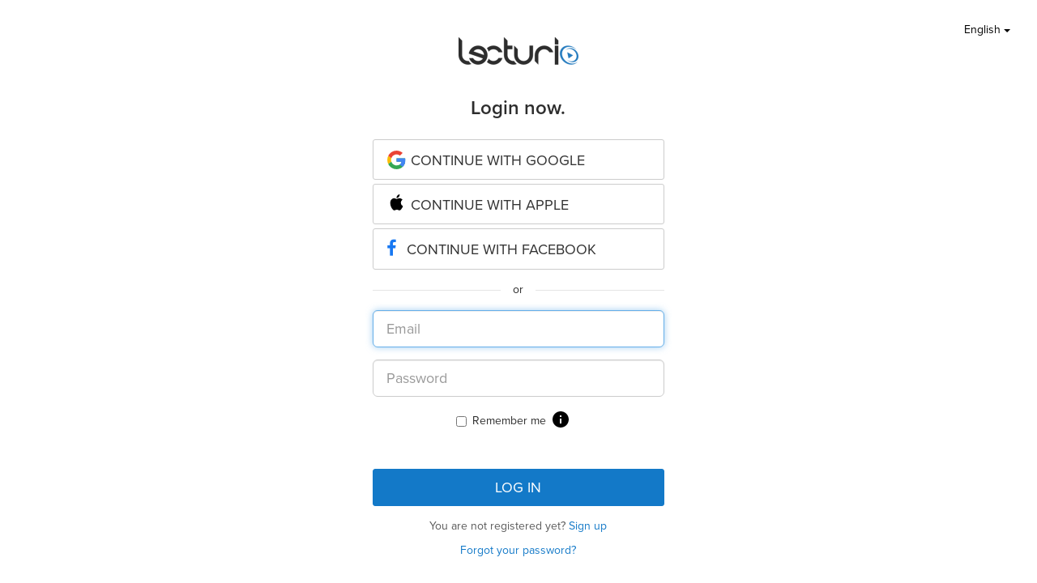

--- FILE ---
content_type: text/html; charset=utf-8
request_url: https://nursing.lecturio.com/en/login
body_size: 7550
content:
<!DOCTYPE html>
<html lang="en">
<head>
    
    <script type="text/javascript" src="//code.jquery.com/jquery-1.11.3.min.js"></script>
    <script type="text/javascript" src="/app/core.js"></script>

    <!--[if lte IE 9]>
<script type="text/javascript" src="/themes/main/javascripts/addAtobFunction.js"></script>
<![endif]-->

<script type="text/javascript">

/* <![CDATA[ */
var globalVars = {
    isAuth: false,
    loginLink: "/en/login",
    isLecturioInstitutionContext: Boolean()
};
  
var ApiUrls = {
    accessibleContent: atob('L2FwaS9lbi9sYXRlc3QvaHRtbDUvb3ZlcnZpZXcvYWNjZXNzaWJsZS5qc29uP3VzZXJfbGVhcm5fcHJvZ3Jlc3M9MQ=='),
    coursesInPA: atob('L2FwaS9lbi9sYXRlc3QvaHRtbDUvcGVyc29uYWwtYXJlYS9jb3Vyc2VzL3RyeS5qc29u'),
    courseRelation: atob('L2FwaS9lbi9sYXRlc3QvaHRtbDUvY291cnNlL19fUkVQTEFDRV9DT1VSU0VfSURfXy9yZWxhdGlvbi5qc29u'),
    courseContent: atob('L2FwaS9lbi9sYXRlc3QvaHRtbDUvY291cnNlL2NvbnRlbnQvX19SRVBMQUNFX0NPVVJTRV9OT1JNQUxJWkVEX1RJVExFX18uanNvbj91c2VyX2xlYXJuX3Byb2dyZXNzPTE='),
    courseLastPosition: atob('L2FwaS9lbi9sYXRlc3QvaHRtbDUvY291cnNlL19fUkVQTEFDRV9DT1VSU0VfSURfXy9sYXN0LXBvc2l0aW9uLmpzb24='),
    courseStartPosition: atob('L2FwaS9lbi9sYXRlc3QvaHRtbDUvY291cnNlL19fUkVQTEFDRV9DT1VSU0VfSURfXy9zdGFydC1wb3NpdGlvbi5qc29u')
};

var ApiUrlParamPlaceholders = {
    courseId : '__REPLACE_COURSE_ID__',
    courseNormalizedTitle: '__REPLACE_COURSE_NORMALIZED_TITLE__'
};

var WebUrls = {
    resumeUrl: atob('L19fU1VCUE9SVEFMX05PUk1BTElaRURfVElUTEVfXy9fX0xFQ1RVUkVfTk9STUFMSVpFRF9USVRMRV9fLmxlY3R1cmU/c2Vjb25kcz1fX1RJTUVfXyZ1cmxfcGFyYW1zPV9fVVJMX1BBUkFNU19f'),
    lectureAutostartUrl: atob('L19fU1VCUE9SVEFMX05PUk1BTElaRURfVElUTEVfXy9fX0xFQ1RVUkVfTk9STUFMSVpFRF9USVRMRV9fLmxlY3R1cmU='),
    certificateUrl: atob('L2VuL3VzZXIvZG93bmxvYWQvY291cnNlLWNlcnRpZmljYXRlL19fUkVQTEFDRV9DT1VSU0VfTk9STUFMSVpFRF9USVRMRV9f')
};

var WebUrlParamPlaceholders = {
    subportalNormalizedTitle: '__SUBPORTAL_NORMALIZED_TITLE__',
    lectureNormalizedTitle: '__LECTURE_NORMALIZED_TITLE__',
    urlParameters: '?url_params=__URL_PARAMS__',
    time: '__TIME__',
    productId: '__PRODUCT_ID__',
    productRating: '__PRODUCT_RATING__'
};

var LectureData = {};

var jsMessages = {};

var partner_code = '';

var type_of_visitor = 'new';

var playerEndLectureAB = false;
/* ]]> */
</script>

    <script src="https://nursing.lecturio.com/api/en/latest/html5/sc/growthbook/script?domain=nursing.lecturio.com"></script>


    <link rel="stylesheet" href="https://use.typekit.net/rtt6uut.css">

    <!-- Google Tag Manager -->
<script type="text/javascript">
    var dataLayer = window.dataLayer || [];
    dataLayer.push(...[]);
    dataLayer.push(...[]);
    const match = String(document.cookie + ';').match(/gbuuid=(.+?);/);
    const growthbook_user_ID = match ? match[1] : undefined;
    if (window.dataLayer && growthbook_user_ID) {
      window.dataLayer.push({
        growthbook_user_ID
      });
    }
    window.addEventListener("user.data.fetched", function(event) {
      var user = event.detail;
      var userData = {
        "UserID": 0,
        "IsCustomer": 0,
      };

      if (user.state != "v") {
        userData = {
          "UserState": user.user.access_level,
          "UserID": user.user.id,
          "IsCustomer": Number((user.user.access_level == 'premium_active' || user.user.access_level == 'premium_expired')),
        };

        if (user.user.countryCode != "") {
          userData.CountryCode = user.user.countryCode;
        }
      }
      dataLayer.push(userData);
    });
</script>

<script>(function(w,d,s,l,i){w[l]=w[l]||[];w[l].push({'gtm.start':
new Date().getTime(),event:'gtm.js'});var f=d.getElementsByTagName(s)[0],
j=d.createElement(s),dl=l!='dataLayer'?'&l='+l:'';j.async=true;j.src=
'//www.googletagmanager.com/gtm.js?id='+i+dl;f.parentNode.insertBefore(j,f);
})(window,document,'script','dataLayer','GTM-WSBLQL');</script>
<!-- End Google Tag Manager -->


    <meta http-equiv="Content-Type" content="text/html; charset=utf-8" />
    <meta name="description" content="Login to Lecturio and start learning. If you don&#039;t have a free account yet, please create one first." />
<meta name="robots" content="index, follow" />
<meta name="referrer" content="no-referrer" />
    <meta name="verify-v1" content="g/mF6/XIgpfOhTKgaOI6/3x5u8PfXjn5H/O5wio76LU=" />
    <!--[if IE]><meta http-equiv="X-UA-Compatible" content="IE=edge"><![endif]-->
    <meta name="viewport" content="width=device-width, initial-scale=1">

    <title>Lecturio Login</title>

    <link rel="stylesheet" type="text/css" media="screen" href="https://assets-cdn2.lecturio.com/main/cache/bd02b5011df2918134246ed7edcd8212.css_gz" />
<!--[if lte IE 8]><link rel="stylesheet" type="text/css" media="screen" href="/themes/main/stylesheets/unsupported_ie.css" /><![endif]-->
<link rel="stylesheet" type="text/css" media="screen" href="/custom-css/institution/lecturio-for-nursing.css" />
<script src="https://assets-cdn2.lecturio.com/js/cache/f82457d23dd1299881d489a91fe47164.js_gz"></script>
<!--[if lt IE 9]><script src="https://oss.maxcdn.com/html5shiv/3.7.2/html5shiv.min.js"></script><![endif]-->
<!--[if lt IE 9]><script src="https://oss.maxcdn.com/respond/1.4.2/respond.min.js"></script><![endif]-->
<link rel="canonical" href="https://nursing.lecturio.com/en/login" />
<link rel="icon" href="https://assets-cdn1.lecturio.de/institution/favicon/4974_1605624855.ico" type="image/x-icon"/>
<link rel="shortcut icon" href="https://assets-cdn1.lecturio.de/institution/favicon/4974_1605624855.ico"/>    
        
    
                <script type="text/javascript">
    /* <![CDATA[ */

    function trackTiming(category, action, time, opt_label) {
    }

    function trackEvent(category, action, optLabel, optValue) {

    }
    /* ]]> */
</script>
    
        
                
    
    
    
    
    <link rel="stylesheet" type="text/css" media="screen" href="/fonts/review-stars.css" />

    <link rel="stylesheet" type="text/css" media="screen" href="/fonts/play-check.css" />


<link rel="apple-touch-icon" sizes="120x120" href="/images/mobile/h/apple-touch-icon.png" />
<link rel="apple-touch-icon" sizes="114x114" href="/images/mobile/h/apple-touch-icon.png" />
<link rel="apple-touch-icon" sizes="72x72" href="/images/mobile/m/apple-touch-icon.png" />
<link rel="apple-touch-icon" href="/images/mobile/l/apple-touch-icon.png" />


    <script type="text/javascript">if (!window._mtm) {
  var _mtm = window._mtm = window._mtm || [];
  _mtm.push({'mtm.startTime': (new Date().getTime()), 'event': 'mtm.Start'});
  (function() {
    var d=document, g=d.createElement('script'), s=d.getElementsByTagName('script')[0];
    g.async=true; g.src='https://matomo.lecturio.com/js/container_ZYT90p2F.js'; s.parentNode.insertBefore(g,s);
  })();
}

var _paq = window._paq = window._paq || [];
_paq.push(['trackPageView']);
_paq.push(['enableLinkTracking']);
(function() {
  var u="https://matomo.lecturio.com/";
  _paq.push(['setTrackerUrl', u+'matomo.php']);
  _paq.push(['setSiteId', '3']);
  var d=document, g=d.createElement('script'), s=d.getElementsByTagName('script')[0];
  g.async=true; g.src=u+'matomo.js'; s.parentNode.insertBefore(g,s);
})();
</script>
    <!--[if lt IE 9]>
    <link href="https://assets-cdn2.lecturio.com/main/respond-proxy.html" id="respond-proxy" rel="respond-proxy" />
    <link href="/js/respond-proxy/respond.proxy.gif" id="respond-redirect" rel="respond-redirect" />
    <script src="/js/respond-proxy/respond.proxy.js"></script>
    <![endif]-->
</head>

<body>
        

    
    


    <!-- content: begin -->
    <div class="switcher-top-right">
    <!-- Start of SVG-Sprite -->
<svg style="display:none;"  xmlns="http://www.w3.org/2000/svg" xmlns:xlink="http://www.w3.org/1999/xlink">
    <svg viewBox="0 0 24 24" id="menu-down">
    <path d="M7,10L12,15L17,10H7Z" />
</svg></svg>
<!-- End of SVG-Sprite -->    <div class="dropdown">
        <button class="btn btn-link dropdown-toggle btn-md" type="button" id="dropdownMenu1" data-toggle="dropdown" aria-haspopup="true" aria-expanded="true">
            English            <span class="caret"></span>
        </button>
        <ul class="dropdown-menu dropup-lng dropdown-menu-right" aria-labelledby="dropup-lng">
                                            <li><a class="changeLanguage" href="/change/language/en">English</a></li>
                                            <li><a class="changeLanguage" href="/change/language/es">Español</a></li>
                    </ul>
    </div>
</div>

<div class="container login-register-container">
    <div class="row">
        <div class="col-xs-12 col-sm-6 col-sm-offset-3 col-lg-4 col-lg-offset-4">
            <p>&nbsp;</p>
            <div class="text-center hidden-xs">
                                    <img alt="Home" src="https://assets-cdn1.lecturio.de/institution/logo/4974_1754553619.png" />                            </div>
            <p class="hidden-xs">&nbsp;</p>

            <h3 class="heading text-center">Login now.</h3>
            <div class="text-center">
                <button class="js-google-connect btn btn-google btn-block btn-lg" style="margin: 5px 0" onclick="getAuthCode()">
    <svg xmlns="http://www.w3.org/2000/svg" xmlns:xlink="http://www.w3.org/1999/xlink" viewBox="0 0 48 48"><defs><path id="a" d="M44.5 20H24v8.5h11.8C34.7 33.9 30.1 37 24 37c-7.2 0-13-5.8-13-13s5.8-13 13-13c3.1 0 5.9 1.1 8.1 2.9l6.4-6.4C34.6 4.1 29.6 2 24 2 11.8 2 2 11.8 2 24s9.8 22 22 22c11 0 21-8 21-22 0-1.3-.2-2.7-.5-4z"/></defs><clipPath id="b"><use xlink:href="#a" overflow="visible"/></clipPath><path clip-path="url(#b)" fill="#FBBC05" d="M0 37V11l17 13z"/><path clip-path="url(#b)" fill="#EA4335" d="M0 11l17 13 7-6.1L48 14V0H0z"/><path clip-path="url(#b)" fill="#34A853" d="M0 37l30-23 7.9 1L48 0v48H0z"/><path clip-path="url(#b)" fill="#4285F4" d="M48 48L17 24l-4-3 35-10z"/></svg>
    <span>Continue with Google</span>
</button>

<script src="https://accounts.google.com/gsi/client" onload="initClient()" async defer></script>
<script type="text/javascript">
  let client;

  function initClient() {
    client = google.accounts.oauth2.initCodeClient({
      client_id: "250637290264-j6fl5ol0b1aguopvu5i25gaet4tk381n.apps.googleusercontent.com",
      scope: 'https://www.googleapis.com/auth/userinfo.email \ https://www.googleapis.com/auth/userinfo.profile',
      ux_mode: 'popup',
      callback: (response) => {
        console.log(response)
        if (response.code){
          let urlParams = getUrlParams()
          urlParams.push("code=" + response.code);
          urlParams.push("LUD=" + getLudToken());
          window.location = "/google/connect?" + urlParams.join("&");
        }
      },
    });
  }

  function getAuthCode() {
    client.requestCode();
  }

  function getUrlParams () {
    let registrationSource = "en_shop_medizin_login_gl";
    let chainedAddress = "current";
    let additionalUrlParams = "";
    // additional url parameters
    let urlParams = [];

    // handle registration source
    if ((typeof registrationSource == "string") && registrationSource != "") {
      urlParams.push("rs=" + registrationSource);
    }

    // handle chained address
    if ((typeof chainedAddress == 'string') && (chainedAddress != '')) {
      let address = (chainedAddress == 'current') ? window.location.href : chainedAddress;
      try {
        let jPlayer = $('#LecturioPlayer', window.parent.document);

        // handle player possition
        if ((jPlayer.length == 1) && (jPlayer[0].getPlayheadTime() > 0)) {
          address += '#/' + jPlayer[0].getPlayheadTime();
        }
      }
      catch (e) {}

      urlParams.push('ca=' + encodeURIComponent(address));
    }

    // handle additional url parameters
    if (typeof additionalUrlParams == "string" && additionalUrlParams !== '') {
      urlParams.push(additionalUrlParams);
    }
    return urlParams;
  }


</script><button class="js-apple-connect btn btn-google btn-block btn-lg" style="margin: 5px 0">
    <svg viewBox="0 0 24 24" xmlns="http://www.w3.org/2000/svg" fill-rule="evenodd" clip-rule="evenodd" stroke-linejoin="round" stroke-miterlimit="2"><path d="M12.22 4.38c.84 0 1.88-.58 2.5-1.35.56-.7.97-1.68.97-2.66 0-.13-.01-.26-.03-.37-.93.04-2.04.64-2.71 1.45-.53.62-1 1.58-1 2.57 0 .15.02.3.03.34.06.01.15.03.24.03zM9.3 19c1.14 0 1.64-.79 3.06-.79 1.44 0 1.76.77 3.03.77 1.24 0 2.07-1.19 2.85-2.35.88-1.33 1.25-2.63 1.27-2.7a4.16 4.16 0 01-2.46-3.83c0-2.44 1.87-3.54 1.98-3.63a4.29 4.29 0 00-3.64-1.88c-1.4 0-2.54.87-3.25.87-.77 0-1.8-.82-3-.82-2.3 0-4.63 1.95-4.63 5.65 0 2.3.87 4.72 1.93 6.3C7.35 17.9 8.15 19 9.3 19z" fill-rule="nonzero"/></svg>
    <span>Continue with Apple</span>
</button>
<div id="appleid-signin" class="hidden"></div>

<form class="hidden" action="/apple/connect" method="POST" id="apple-form">
    <input type="hidden" id="authorization" name="authorization" value="" />
    <input type="hidden" id="user" name="user" value="" />
</form>


<script type="text/javascript"
        src="https://appleid.cdn-apple.com/appleauth/static/jsapi/appleid/1/en_US/appleid.auth.js"></script>
<script type="text/javascript">


    AppleID.auth.init({
    clientId: "com.lecturio.nursing",
    scope: "name email",
    redirectURI: "https://nursing.lecturio.com",
    state: "30531417",
    usePopup: true,
  });

  (function() {
    var appleForm = $('#apple-form');
    var registrationSource = "en_shop_medizin_login_ap";
    var chainedAddress = "current";
    var additionalUrlParams = "";
    // additional url parameters
    var urlParams = [];

    // handle registration source
    if ((typeof registrationSource == 'string') && registrationSource != '') {
      urlParams.push('rs=' + registrationSource);
    }

      const ludToken = getLudToken()
      if (ludToken && ludToken != ""){
      urlParams.push("LUD="+ludToken)
    }

    // handle chained address
    if ((typeof chainedAddress == 'string') && (chainedAddress != '')) {
      var address = (chainedAddress == 'current') ? window.location.href : chainedAddress;
      try {
        var jPlayer = $('#LecturioPlayer', window.parent.document);

        // handle player possition
        if ((jPlayer.length == 1) && (jPlayer[0].getPlayheadTime() > 0)) {
          address += '#/' + jPlayer[0].getPlayheadTime();
        }
      }
      catch (e) {}

      urlParams.push('ca=' + encodeURIComponent(address));
    }

    // handle additional url parameters
    if (typeof additionalUrlParams == 'string') {
      urlParams.push(additionalUrlParams);
    }

    $(".js-apple-connect").click(function () {
      $(".js-apple-connect").attr("disabled", "disabled");
      $("#appleid-signin").click();
    });

    //Listen for authorization success
    document.addEventListener('AppleIDSignInOnSuccess', (data) => {
      appleForm.attr('action', appleForm.attr('action') + '?' + urlParams.join('&'));
      appleForm.find('#authorization').val(JSON.stringify(data.detail.authorization));
      if (data.detail.user) {
        appleForm.find('#user').val(JSON.stringify(data.detail.user));
      } else {
        appleForm.find('#user').remove();
      }
      appleForm.submit();
    });
    //Listen for authorization failures
    document.addEventListener('AppleIDSignInOnFailure', (error) => {
      $(".js-apple-connect").removeAttr("disabled");
      window.console.log(error, 'error');
    });
  })();
</script>                    <button type="button" class="btn btn-facebook-com btn-block btn-lg" onclick="facebookConnect('en_shop_medizin_login_fb', window.location.href);">
                        <i class="glyphicon fa-facebook"></i>
                        <span>Continue with Facebook</span>
                    </button>

                    <div class="choice-delimiter">
                        <div class="line-background text-center">
                            <span>or</span>
                        </div>
                    </div>
                
                <form method="POST" onsubmit="$(document).trigger('setUpdateUserContent');" id="login-form">
                    
                                        <div class="form-group">
  <input type="email" name="signin[email]" class="form-control input-lg" placeholder="Email" autofocus="autofocus" aria-label="email" id="signin_email" />
</div><div class="form-group">
  <input type="password" name="signin[password]" class="form-control input-lg" placeholder="Password" aria-label="password" id="signin_password" />
</div>                    <div class="text-center checkbox">
                        <label>
                            <input type="checkbox" name="signin[remember]" id="signin_remember" />                            Remember me                                                    </label>
                        
<div class="remember-icon" data-toggle="modal" data-target="#rememberMeExplanationModal">
    <svg fill="#000000" viewBox="0 0 24 24" height="24" width="24" xmlns="http://www.w3.org/2000/svg">
        <path d="M0 0h24v24H0z" fill="none"/>
        <path d="M12 2C6.48 2 2 6.48 2 12s4.48 10 10 10 10-4.48 10-10S17.52 2 12 2zm1 15h-2v-6h2v6zm0-8h-2V7h2v2z"/>
    </svg>
</div>
<div class="modal rememberMeExplanationModal" id="rememberMeExplanationModal" tabindex="-1" role="dialog">
    <div class="modal-dialog" role="document">
        <div class="modal-content">
            <div class="modal-header">
                <button type="button" class="close" data-dismiss="modal" aria-label="Close">
                    <span aria-hidden="true">&times;</span>
                </button>
                <h4 class="modal-title">Remember me</h4>
            </div>
            <div class="modal-body">
                <p>Choosing <i>Remember me</i> reduces the number of times you&#039;re asked to login on this device.</p>
                <p>To keep your account secure, use this option only on your personal devices.</p>
            </div>
        </div>
    </div>
</div>                    </div>

                    
                    
                    <input type="hidden" name="signin[login]" value="1" id="signin_login" /><input name="LUD" id="LUD" type="hidden" />
                    <p class="small">&nbsp;</p>
                    <div class="form-group">
                        <input type="submit" value="Log in" class="btn btn-success btn-block btn-lg cta-button" id="login-btn"/>
                    </div>
                                    </form>


                <p class="text-center text-muted">You are not registered yet?                    <a href="/en/auth/registration-flow/app-curriculum-select?path=%2Fselect-curriculum&next=%2Fen%2Fauth%2Fregistration-flow%2Fform" class="register-link">Sign up</a>
                </p>

                <p class="text-center text-muted">
                    <a title="Clicking on this link, you can let us send you a new password." href="/en/auth/password/forgotten">Forgot your password?</a>                </p>
            </div>
        </div>
    </div>
</div>


<div id="fb-root"></div>

<!-- Modal -->
<div class="modal fade" id="fbModal" tabindex="-1" role="dialog" aria-labelledby="fbModalLabel">
    <div class="modal-dialog" role="document">
        <div class="modal-content">
            <div class="modal-header">
                <button type="button" class="close" data-dismiss="modal" aria-label="Close"><span aria-hidden="true">&times;</span></button>
                <h3 class="modal-title text-left" id="fbModalLabel">You cannot create a Lecturio account without granting permission to use your email address.</h3>
            </div>
            <div class="modal-body text-left">
                Based on our terms and conditions it is not possible to create a Lecturio account without an email address. Lecturio requires a valid email address in order to inform you about important changes and updates (e.g., of our terms and conditions, the status of your course access, etc.).            </div>
            <div class="modal-footer">
                <button type="button" class="btn btn-default" data-dismiss="modal">Got it!</button>
            </div>
        </div>
    </div>
</div>

<script type="text/javascript">
  /**
   *
   */
  function facebookConnect(registrationSource, chainedAddress, additionalUrlParams, reloadParent)
  {
    $(".btn-facebook-com").attr("disabled", "disabled");
    if (typeof coverPage === "function") {
      coverPage();
    }

    // additional url parameters
    var urlParams = [];

    const ludToken = getLudToken()
    if (ludToken && ludToken != ""){
        urlParams.push("LUD="+ludToken)
    }

    // handle registration source
    if ((typeof registrationSource == "string") && registrationSource != "")
    {
      urlParams.push("rs=" + registrationSource);
    }

    // handle chained address
    if ((typeof chainedAddress == "string") && (chainedAddress != ""))
    {
      var address = chainedAddress;
      try
      {
        var jPlayer = $("#LecturioPlayer", window.parent.document);

        // handle player possition
        if ((jPlayer.length == 1) && (jPlayer[0].getPlayheadTime() > 0))
        {
          address += "#/" + jPlayer[0].getPlayheadTime();
        }
      }
      catch(e)
      {
      }

      urlParams.push("ca=" + encodeURIComponent(address));
    }

    // handle additional url parameters
    if (typeof additionalUrlParams == "string")
    {
      urlParams.push(additionalUrlParams);
    }

    var requiredScope = 'email';

    function enableFBButton() {
        if (typeof uncoverPage === "function") {
            uncoverPage();
        }
        $(".btn-facebook-com").removeAttr("disabled");
    }

    function validateFBPermissions(grantedScope) {
        function trimValues(arr) {
            return arr.map(function (scope) { return scope.trim(); });
        }

        var required = trimValues(requiredScope.split(','));
        var granted = trimValues(grantedScope.split(','));

        var missing = required.filter(function (scope) {
            return granted.indexOf(scope) < 0;
        });

        return missing.length === 0;
    }

    // handle facebook login
    FB.login(
      function (response)
      {
        if (response.authResponse) {
            if (!validateFBPermissions(response.authResponse.grantedScopes)) {
                enableFBButton();

              $('#fbModal').modal('show');

                return;
            }

            // forward facebook parameters
            for (key in response.authResponse) {
                urlParams.push(key + "=" + response.authResponse[key]);
            }

          var url = "https://nursing.lecturio.com/en/facebook/connect?" + urlParams.join("&");

          if ((typeof reloadParent == "boolean") && (reloadParent == true)) {
            window.parent.location = url;
          } else {
            window.location = url;
          }
        } else {
            enableFBButton();
        }
      },
      {
          scope: requiredScope,
          return_scopes: true,
          auth_type: 'rerequest'
      }
    );
  }

  window.fbAsyncInit = function () {
    FB.init({
      appId      : 236426506463915,
      channelUrl : '//www.lecturio.de/static/fb/channel.html',
      "cookie"   : true, // enable cookies to allow the server to access the session
      status     : true,
      xfbml      : true,  // parse XFBML,
      version    : "v7.0"
    });
  };

  // Load the SDK Asynchronously
  (function(d){
     var js, id = 'facebook-jssdk', ref = d.getElementsByTagName('script')[0];
     if (d.getElementById(id)) {return;}
     js = d.createElement('script'); js.id = id; js.async = true;
     js.src = "//connect.facebook.com/en_US/sdk.js";
     ref.parentNode.insertBefore(js, ref);
   }(document));
</script>


<script type="text/javascript">
    $(document).ready(function () {
        $('#login-form').on('submit', function () {
            $(this).find('#login-btn').prop('disabled', true);
        })

    });
</script>
    <!-- content: end -->

    

</body>
</html>

--- FILE ---
content_type: text/css; charset=utf-8
request_url: https://nursing.lecturio.com/custom-css/institution/lecturio-for-nursing.css
body_size: 5836
content:
/*
    Contains common CSS variables and overrides bootstrap variables

    Created on : Jun 10, 2014, 4:59:04 PM
    Author     : iskren
*/
a, .btn-link {
  color: #1379C8;
}

.breadcrumb-container .breadcrumb a:hover {
  color: #1379C8;
  text-decoration: underline;
}

div#course-content a.item-link-new:hover, div#course-content a.item-link-new:focus, div#course-content a.item-link-new:active,
div#course-content a.course_link:hover, div#course-content .subcourse-heading a.course_link:hover, div#course-content .subcourse-subheading a.course_link:hover {
  color: #1379C8;
  text-decoration: underline;
}
div#course-content .item-link:hover span, div#course-content .item-link:focus span, div#course-content .item-link:active span {
  color: #1379C8;
}
div#course-content .with-progress .progress-line {
  background: #1379C8;
}
div#course-content .lecture-icon img {
  background: #1379C8;
}

a.btn-success, a.btn-success[disabled], button.btn-success, button.btn-success[disabled], input.btn-success, input.btn-success[disabled], span.btn-success {
  border-color: #1379C8;
  color: #fff;
  border: 1px solid #1379C8;
}
a.btn-success, a.btn-success:link, a.btn-success:visited, a.btn-success[disabled], a.btn-success[disabled]:link, a.btn-success[disabled]:visited, button.btn-success, button.btn-success:link, button.btn-success:visited, button.btn-success[disabled], button.btn-success[disabled]:link, button.btn-success[disabled]:visited, input.btn-success, input.btn-success:link, input.btn-success:visited, input.btn-success[disabled], input.btn-success[disabled]:link, input.btn-success[disabled]:visited, span.btn-success, span.btn-success:link, span.btn-success:visited {
  background-color: #1379C8;
}
a.btn-success:hover, a.btn-success:active, a.btn-success:active:hover, a.btn-success:focus, a.btn-success[disabled]:hover, a.btn-success[disabled]:active, a.btn-success[disabled]:active:hover, a.btn-success[disabled]:focus, button.btn-success:hover, button.btn-success:active, button.btn-success:active:hover, button.btn-success:focus, button.btn-success[disabled]:hover, button.btn-success[disabled]:active, button.btn-success[disabled]:active:hover, button.btn-success[disabled]:focus, input.btn-success:hover, input.btn-success:active, input.btn-success:active:hover, input.btn-success:focus, input.btn-success[disabled]:hover, input.btn-success[disabled]:active, input.btn-success[disabled]:active:hover, input.btn-success[disabled]:focus, span.btn-success:hover, span.btn-success:active, span.btn-success:active:hover, span.btn-success:focus {
  background-color: #1379C8;
  border-color: #1379C8;
  -webkit-filter: brightness(90%);
}

.panel .panel-body .ribbon-medicine .ribbon-green {
  border-color: #1379C8;
  color: #fff;
  border: 1px solid #1379C8;
}
.panel .panel-body .price-description.brand-green, .panel .panel-body .ribbon-medicine .ribbon-green {
  background-color: #1379C8;
}

.subnavigation a,
.subnavigation span {
  color: #2d2d2d;
}
.subnavigation a:hover {
  background: #f3f3f3;
  color: #1379C8;
}
.subnavigation .active {
  background: #1379C8;
  color: #fff;
}
.subnavigation .active:hover {
  background: #1379C8;
  color: #fff;
}
.subnavigation .active span {
  background: #1379C8;
  color: #fff;
}
.subnavigation ul.sub_vnav_list {
  display: none;
  padding-left: 0;
}
.subnavigation ul.sub_vnav_list.expanded {
  display: block;
}
.subnavigation ul.sub_vnav_list .active {
  background: #f3f3f3;
  color: #1379C8;
}
.subnavigation ul.sub_vnav_list li {
  list-style-type: none;
}
.subnavigation ul.sub_vnav_list li a, .subnavigation ul.sub_vnav_list li span {
  padding-left: 25px;
}
.subnavigation.admin-edition a:hover:not(.active) {
  color: #1379C8;
}
.subnavigation.admin-edition .active {
  color: #1379C8;
  background: #fff;
}
.subnavigation.admin-edition .active:hover {
  text-decoration: none;
  background: #fff;
  color: #1379C8;
}
.subnavigation.admin-edition .active span {
  color: #1379C8;
  background: #fff;
}
.subnavigation.admin-edition .active a {
  color: #1379C8;
}
.subnavigation.admin-edition ul.sub_vnav_list .active {
  background: #1379C8;
  color: #f3f3f3;
  border-radius: 4px;
}
.subnavigation.admin-edition ul.sub_vnav_list span, .subnavigation.admin-edition ul.sub_vnav_list a {
  padding-left: 40px;
}
.subnavigation.admin-edition .vnav_item a.link-with-icon.course-assignments.active:before, .subnavigation.admin-edition .vnav_item a.link-with-icon.course-assignments.active-parent:before, .subnavigation.admin-edition .vnav_item a.link-with-icon.course-assignments:hover:before {
  background-image: url("data:image/svg+xml,%3Csvg%20xmlns%3D%22http%3A%2F%2Fwww.w3.org%2F2000%2Fsvg%22%20width%3D%2224%22%20height%3D%2224%22%20viewBox%3D%220%200%2024%2024%22%3E%3Cpath%20fill%3D%22%231379C8%22%20d%3D%22M17%2C9H7V7H17M17%2C13H7V11H17M14%2C17H7V15H14M12%2C3A1%2C1%200%200%2C1%2013%2C4A1%2C1%200%200%2C1%2012%2C5A1%2C1%200%200%2C1%2011%2C4A1%2C1%200%200%2C1%2012%2C3M19%2C3H14.82C14.4%2C1.84%2013.3%2C1%2012%2C1C10.7%2C1%209.6%2C1.84%209.18%2C3H5A2%2C2%200%200%2C0%203%2C5V19A2%2C2%200%200%2C0%205%2C21H19A2%2C2%200%200%2C0%2021%2C19V5A2%2C2%200%200%2C0%2019%2C3Z%22%20%2F%3E%3C%2Fsvg%3E");
}
.subnavigation.admin-edition .vnav_item a.link-with-icon.my-dashboard-stats.active:before, .subnavigation.admin-edition .vnav_item a.link-with-icon.my-dashboard-stats.active-parent:before, .subnavigation.admin-edition .vnav_item a.link-with-icon.my-dashboard-stats:hover:before {
  background-image: url("data:image/svg+xml,%3Csvg%20xmlns%3D%22http%3A%2F%2Fwww.w3.org%2F2000%2Fsvg%22%20xmlns%3Axlink%3D%22http%3A%2F%2Fwww.w3.org%2F1999%2Fxlink%22%20version%3D%221.1%22%20width%3D%2224%22%20height%3D%2224%22%20viewBox%3D%220%200%2024%2024%22%3E%3Cpath%20d%3D%22M13%2C3V9H21V3M13%2C21H21V11H13M3%2C21H11V15H3M3%2C13H11V3H3V13Z%22%20fill%3D%22%231379C8%22%20%2F%3E%3C%2Fsvg%3E");
}
.subnavigation.admin-edition .vnav_item a.link-with-icon.content.active:before, .subnavigation.admin-edition .vnav_item a.link-with-icon.content.active-parent:before, .subnavigation.admin-edition .vnav_item a.link-with-icon.content:hover:before {
  background-image: url("data:image/svg+xml,%3Csvg%20width%3D%2224%22%20height%3D%2224%22%20viewBox%3D%220%200%2021%2021%22%20fill%3D%22none%22%20xmlns%3D%22http%3A%2F%2Fwww.w3.org%2F2000%2Fsvg%22%3E%0A%3Cpath%20fill-rule%3D%22evenodd%22%20clip-rule%3D%22evenodd%22%20d%3D%22M2.3028%205.29082H3.9028V16.4908H9.50279V18.0908H3.9028C3.0228%2018.0908%202.3028%2017.3708%202.3028%2016.4908V5.29082ZM15.0116%2018.0908H15.1028V17.9995L15.0116%2018.0908ZM18.3028%2010.791V12.4587L18.0308%2012.7307L16.3908%2011.1307L17.1908%2010.3307C17.2708%2010.2427%2017.3828%2010.2027%2017.5028%2010.1947H17.5348C17.6468%2010.2027%2017.7588%2010.2427%2017.8388%2010.3307L18.3028%2010.791ZM18.3028%208.75112V3.69082C18.3028%202.81082%2017.5828%202.09082%2016.7028%202.09082H7.1028C6.2228%202.09082%205.5028%202.81082%205.5028%203.69082V13.2908C5.5028%2014.1708%206.2228%2014.8908%207.1028%2014.8908H10.3906L14.1192%2011.1498L14.114%2011.1448L16.0423%209.21644C16.4758%208.76338%2017.0122%208.62388%2017.3964%208.59827L17.4495%208.59473H17.5919L17.6488%208.59879C17.8412%208.61254%2018.0695%208.65573%2018.3028%208.75112ZM12.6496%2014.8908L15.9348%2011.5947L17.5988%2013.2347L15.9454%2014.8908H12.6496ZM11.1028%2016.4908H14.3481L12.7508%2018.0907H11.1028V16.4908ZM15.1028%208.49082L10.3028%204.89082V12.0908L15.1028%208.49082Z%22%20fill%3D%22%231379C8%22%2F%3E%0A%3Cpath%20d%3D%22M17.5028%2010.1947C17.3828%2010.2027%2017.2708%2010.2427%2017.1908%2010.3307L16.3908%2011.1307L18.0308%2012.7307L18.8308%2011.9307C19.0068%2011.7627%2019.0068%2011.4827%2018.8308%2011.3147L17.8388%2010.3307C17.7588%2010.2427%2017.6468%2010.2027%2017.5348%2010.1947H17.5028ZM15.9348%2011.5947L11.1028%2016.4427V18.0907H12.7508L17.5988%2013.2347L15.9348%2011.5947Z%22%20fill%3D%22%231379C8%22%2F%3E%0A%3C%2Fsvg%3E");
}
.subnavigation.admin-edition .vnav_item a.link-with-icon.help-center.active:before, .subnavigation.admin-edition .vnav_item a.link-with-icon.help-center.active-parent:before, .subnavigation.admin-edition .vnav_item a.link-with-icon.help-center:hover:before {
  background-image: url("data:image/svg+xml,%3Csvg%20xmlns%3D%22http%3A%2F%2Fwww.w3.org%2F2000%2Fsvg%22%20xmlns%3Axlink%3D%22http%3A%2F%2Fwww.w3.org%2F1999%2Fxlink%22%20version%3D%221.1%22%20width%3D%2224%22%20height%3D%2224%22%20viewBox%3D%220%200%2024%2024%22%3E%3Cpath%20d%3D%22M15.07%2C11.25L14.17%2C12.17C13.45%2C12.89%2013%2C13.5%2013%2C15H11V14.5C11%2C13.39%2011.45%2C12.39%2012.17%2C11.67L13.41%2C10.41C13.78%2C10.05%2014%2C9.55%2014%2C9C14%2C7.89%2013.1%2C7%2012%2C7A2%2C2%200%200%2C0%2010%2C9H8A4%2C4%200%200%2C1%2012%2C5A4%2C4%200%200%2C1%2016%2C9C16%2C9.88%2015.64%2C10.67%2015.07%2C11.25M13%2C19H11V17H13M12%2C2A10%2C10%200%200%2C0%202%2C12A10%2C10%200%200%2C0%2012%2C22A10%2C10%200%200%2C0%2022%2C12C22%2C6.47%2017.5%2C2%2012%2C2Z%22%20fill%3D%22%231379C8%22%20%2F%3E%3C%2Fsvg%3E");
}
.subnavigation.admin-edition .vnav_item a.link-with-icon.translate.active:before, .subnavigation.admin-edition .vnav_item a.link-with-icon.translate.active-parent:before, .subnavigation.admin-edition .vnav_item a.link-with-icon.translate:hover:before {
  background-image: url("data:image/svg+xml,%3Csvg%20xmlns%3D%22http%3A%2F%2Fwww.w3.org%2F2000%2Fsvg%22%20height%3D%2224%22%20viewBox%3D%220%200%2024%2024%22%20width%3D%2224%22%3E%3Cpath%20d%3D%22M21%204H11l-1-3H3c-1.1%200-2%20.9-2%202v15c0%201.1.9%202%202%202h8l1%203h9c1.1%200%202-.9%202-2V6c0-1.1-.9-2-2-2zM7%2016c-2.76%200-5-2.24-5-5s2.24-5%205-5c1.35%200%202.48.5%203.35%201.3L9.03%208.57c-.38-.36-1.04-.78-2.03-.78-1.74%200-3.15%201.44-3.15%203.21S5.26%2014.21%207%2014.21c2.01%200%202.84-1.44%202.92-2.41H7v-1.71h4.68c.07.31.12.61.12%201.02C11.8%2013.97%209.89%2016%207%2016zm6.17-5.42h3.7c-.43%201.25-1.11%202.43-2.05%203.47-.31-.35-.6-.72-.86-1.1l-.79-2.37zm8.33%209.92c0%20.55-.45%201-1%201H14l2-2.5-1.04-3.1%203.1%203.1.92-.92-3.3-3.25.02-.02c1.13-1.25%201.93-2.69%202.4-4.22H20v-1.3h-4.53V8h-1.29v1.29h-1.44L11.46%205.5h9.04c.55%200%201%20.45%201%201v14z%22%20fill%3D%22%231379C8%22%20%2F%3E%3Cpath%20d%3D%22M0%200h24v24H0zm0%200h24v24H0z%22%20fill%3D%22none%22%2F%3E%3C%2Fsvg%3E");
}
.subnavigation.admin-edition .vnav_item a.link-with-icon.home.active:before, .subnavigation.admin-edition .vnav_item a.link-with-icon.home.active-parent:before, .subnavigation.admin-edition .vnav_item a.link-with-icon.home:hover:before {
  background-image: url("data:image/svg+xml,%3Csvg%20xmlns%3D%22http%3A%2F%2Fwww.w3.org%2F2000%2Fsvg%22%20height%3D%2224%22%20viewBox%3D%220%200%2024%2024%22%20width%3D%2224%22%3E%3Cpath%20d%3D%22M0%200h24v24H0z%22%20fill%3D%22none%22%2F%3E%3Cpath%20d%3D%22M10%2020v-6h4v6h5v-8h3L12%203%202%2012h3v8z%22%20fill%3D%22%231379C8%22%2F%3E%3C%2Fsvg%3E");
}
.subnavigation.admin-edition .vnav_item a.link-with-icon.curriculum.active:before, .subnavigation.admin-edition .vnav_item a.link-with-icon.curriculum.active-parent:before, .subnavigation.admin-edition .vnav_item a.link-with-icon.curriculum:hover:before {
  background-image: url("data:image/svg+xml,%3Csvg%20xmlns%3D%22http%3A%2F%2Fwww.w3.org%2F2000%2Fsvg%22%20height%3D%2224%22%20viewBox%3D%220%200%2024%2024%22%20width%3D%2224%22%3E%3Cpath%20d%3D%22M0%200h24v24H0z%22%20fill%3D%22none%22%2F%3E%3Cpath%20d%3D%22M4%206H2v14c0%201.1.9%202%202%202h14v-2H4V6zm16-4H8c-1.1%200-2%20.9-2%202v12c0%201.1.9%202%202%202h12c1.1%200%202-.9%202-2V4c0-1.1-.9-2-2-2zm-8%2012.5v-9l6%204.5-6%204.5z%22%20fill%3D%22%231379C8%22%2F%3E%3C%2Fsvg%3E");
}
.subnavigation.admin-edition .vnav_item a.link-with-icon.patient-notes.active:before, .subnavigation.admin-edition .vnav_item a.link-with-icon.patient-notes.active-parent:before, .subnavigation.admin-edition .vnav_item a.link-with-icon.patient-notes:hover:before {
  background-image: url("data:image/svg+xml,%3Csvg%20xmlns%3D%22http%3A%2F%2Fwww.w3.org%2F2000%2Fsvg%22%20xmlns%3Axlink%3D%22http%3A%2F%2Fwww.w3.org%2F1999%2Fxlink%22%20version%3D%221.1%22%20width%3D%2224%22%20height%3D%2224%22%20viewBox%3D%220%200%2024%2024%22%3E%0A%3Cpath%20fill%3D%22%231379C8%22%20d%3D%22M18%2C19H6V17.6C6%2C15.6%2010%2C14.5%2012%2C14.5C14%2C14.5%2018%2C15.6%2018%2C17.6M12%2C7A3%2C3%200%200%2C1%2015%2C10A3%2C3%200%200%2C1%2012%2C13A3%2C3%200%200%2C1%209%2C10A3%2C3%200%200%2C1%2012%2C7M12%2C3A1%2C1%200%200%2C1%2013%2C4A1%2C1%200%200%2C1%2012%2C5A1%2C1%200%200%2C1%2011%2C4A1%2C1%200%200%2C1%2012%2C3M19%2C3H14.82C14.4%2C1.84%2013.3%2C1%2012%2C1C10.7%2C1%209.6%2C1.84%209.18%2C3H5A2%2C2%200%200%2C0%203%2C5V19A2%2C2%200%200%2C0%205%2C21H19A2%2C2%200%200%2C0%2021%2C19V5A2%2C2%200%200%2C0%2019%2C3Z%22%20%2F%3E%3C%2Fsvg%3E");
}
.subnavigation.admin-edition .vnav_item a.link-with-icon.user-management.active:before, .subnavigation.admin-edition .vnav_item a.link-with-icon.user-management.active-parent:before, .subnavigation.admin-edition .vnav_item a.link-with-icon.user-management:hover:before {
  background-image: url("data:image/svg+xml,%3Csvg%20xmlns%3D%22http%3A%2F%2Fwww.w3.org%2F2000%2Fsvg%22%20xmlns%3Axlink%3D%22http%3A%2F%2Fwww.w3.org%2F1999%2Fxlink%22%20version%3D%221.1%22%20width%3D%2224%22%20height%3D%2224%22%20viewBox%3D%220%200%2024%2024%22%3E%3Cpath%20d%3D%22M10%204A4%204%200%200%200%206%208A4%204%200%200%200%2010%2012A4%204%200%200%200%2014%208A4%204%200%200%200%2010%204M17%2012C16.87%2012%2016.76%2012.09%2016.74%2012.21L16.55%2013.53C16.25%2013.66%2015.96%2013.82%2015.7%2014L14.46%2013.5C14.35%2013.5%2014.22%2013.5%2014.15%2013.63L13.15%2015.36C13.09%2015.47%2013.11%2015.6%2013.21%2015.68L14.27%2016.5C14.25%2016.67%2014.24%2016.83%2014.24%2017C14.24%2017.17%2014.25%2017.33%2014.27%2017.5L13.21%2018.32C13.12%2018.4%2013.09%2018.53%2013.15%2018.64L14.15%2020.37C14.21%2020.5%2014.34%2020.5%2014.46%2020.5L15.7%2020C15.96%2020.18%2016.24%2020.35%2016.55%2020.47L16.74%2021.79C16.76%2021.91%2016.86%2022%2017%2022H19C19.11%2022%2019.22%2021.91%2019.24%2021.79L19.43%2020.47C19.73%2020.34%2020%2020.18%2020.27%2020L21.5%2020.5C21.63%2020.5%2021.76%2020.5%2021.83%2020.37L22.83%2018.64C22.89%2018.53%2022.86%2018.4%2022.77%2018.32L21.7%2017.5C21.72%2017.33%2021.74%2017.17%2021.74%2017C21.74%2016.83%2021.73%2016.67%2021.7%2016.5L22.76%2015.68C22.85%2015.6%2022.88%2015.47%2022.82%2015.36L21.82%2013.63C21.76%2013.5%2021.63%2013.5%2021.5%2013.5L20.27%2014C20%2013.82%2019.73%2013.65%2019.42%2013.53L19.23%2012.21C19.22%2012.09%2019.11%2012%2019%2012H17M10%2014C5.58%2014%202%2015.79%202%2018V20H11.68A7%207%200%200%201%2011%2017A7%207%200%200%201%2011.64%2014.09C11.11%2014.03%2010.56%2014%2010%2014M18%2015.5C18.83%2015.5%2019.5%2016.17%2019.5%2017C19.5%2017.83%2018.83%2018.5%2018%2018.5C17.16%2018.5%2016.5%2017.83%2016.5%2017C16.5%2016.17%2017.17%2015.5%2018%2015.5Z%22%20fill%3D%22%231379C8%22%20%2F%3E%3C%2Fsvg%3E");
}
.subnavigation.admin-edition .vnav_item a.link-with-icon.my-organization.active:before, .subnavigation.admin-edition .vnav_item a.link-with-icon.my-organization.active-parent:before, .subnavigation.admin-edition .vnav_item a.link-with-icon.my-organization:hover:before {
  background-image: url("data:image/svg+xml,%3Csvg%20xmlns%3D%22http%3A%2F%2Fwww.w3.org%2F2000%2Fsvg%22%20enable-background%3D%22new%200%200%2024%2024%22%20height%3D%2224%22%20viewBox%3D%220%200%2024%2024%22%20width%3D%2224%22%3E%3Cg%3E%3Cpath%20d%3D%22M0%2C0h24v24H0V0z%22%20fill%3D%22none%22%2F%3E%3Cpath%20d%3D%22M19.14%2C12.94c0.04-0.3%2C0.06-0.61%2C0.06-0.94c0-0.32-0.02-0.64-0.07-0.94l2.03-1.58c0.18-0.14%2C0.23-0.41%2C0.12-0.61%20l-1.92-3.32c-0.12-0.22-0.37-0.29-0.59-0.22l-2.39%2C0.96c-0.5-0.38-1.03-0.7-1.62-0.94L14.4%2C2.81c-0.04-0.24-0.24-0.41-0.48-0.41%20h-3.84c-0.24%2C0-0.43%2C0.17-0.47%2C0.41L9.25%2C5.35C8.66%2C5.59%2C8.12%2C5.92%2C7.63%2C6.29L5.24%2C5.33c-0.22-0.08-0.47%2C0-0.59%2C0.22L2.74%2C8.87%20C2.62%2C9.08%2C2.66%2C9.34%2C2.86%2C9.48l2.03%2C1.58C4.84%2C11.36%2C4.8%2C11.69%2C4.8%2C12s0.02%2C0.64%2C0.07%2C0.94l-2.03%2C1.58%20c-0.18%2C0.14-0.23%2C0.41-0.12%2C0.61l1.92%2C3.32c0.12%2C0.22%2C0.37%2C0.29%2C0.59%2C0.22l2.39-0.96c0.5%2C0.38%2C1.03%2C0.7%2C1.62%2C0.94l0.36%2C2.54%20c0.05%2C0.24%2C0.24%2C0.41%2C0.48%2C0.41h3.84c0.24%2C0%2C0.44-0.17%2C0.47-0.41l0.36-2.54c0.59-0.24%2C1.13-0.56%2C1.62-0.94l2.39%2C0.96%20c0.22%2C0.08%2C0.47%2C0%2C0.59-0.22l1.92-3.32c0.12-0.22%2C0.07-0.47-0.12-0.61L19.14%2C12.94z%20M12%2C15.6c-1.98%2C0-3.6-1.62-3.6-3.6%20s1.62-3.6%2C3.6-3.6s3.6%2C1.62%2C3.6%2C3.6S13.98%2C15.6%2C12%2C15.6z%22%20fill%3D%22%231379C8%22%20%2F%3E%3C%2Fg%3E%3C%2Fsvg%3E");
}
.subnavigation.admin-edition .vnav_item a.link-with-icon.my-users-stats.active:before, .subnavigation.admin-edition .vnav_item a.link-with-icon.my-users-stats.active-parent:before, .subnavigation.admin-edition .vnav_item a.link-with-icon.my-users-stats:hover:before {
  background-image: url("data:image/svg+xml,%3Csvg%20xmlns%3D%22http%3A%2F%2Fwww.w3.org%2F2000%2Fsvg%22%20xmlns%3Axlink%3D%22http%3A%2F%2Fwww.w3.org%2F1999%2Fxlink%22%20version%3D%221.1%22%20width%3D%2224%22%20height%3D%2224%22%20viewBox%3D%220%200%2024%2024%22%3E%0A%3Cpath%20d%3D%22M19%203H5C3.9%203%203%203.9%203%205V19C3%2020.1%203.9%2021%205%2021H19C20.1%2021%2021%2020.1%2021%2019V5C21%203.9%2020.1%203%2019%203M9%2017H7V10H9V17M13%2017H11V7H13V17M17%2017H15V13H17V17Z%22%20fill%3D%22%231379C8%22%2F%3E%0A%3C%2Fsvg%3E");
}
.subnavigation.admin-edition .vnav_item a.link-with-icon.qbank-management.active:before, .subnavigation.admin-edition .vnav_item a.link-with-icon.qbank-management.active-parent:before, .subnavigation.admin-edition .vnav_item a.link-with-icon.qbank-management:hover:before {
  background-image: url("data:image/svg+xml,%3Csvg%20width%3D%2220%22%20height%3D%2221%22%20viewBox%3D%220%200%2020%2021%22%20fill%3D%22none%22%20xmlns%3D%22http%3A%2F%2Fwww.w3.org%2F2000%2Fsvg%22%3E%0A%3Cpath%20d%3D%22M17.7072%2011.3528C17.6891%2011.5235%2017.666%2011.6927%2017.6383%2011.8601C17.6324%2011.8664%2017.6263%2011.8726%2017.6199%2011.8786L16.7866%2012.712L16.0343%2011.978C16.1467%2011.4733%2016.2059%2010.9458%2016.2059%2010.4029C16.2059%2010.2926%2016.2036%2010.1829%2016.199%2010.0739C16.2114%2010.0723%2016.224%2010.0712%2016.2366%2010.0703H16.2699C16.3866%2010.0786%2016.5033%2010.1203%2016.5866%2010.212L17.6199%2011.237C17.6562%2011.2716%2017.6853%2011.3108%2017.7072%2011.3528Z%22%20fill%3D%22%231379C8%22%2F%3E%0A%3Cpath%20d%3D%22M17.6396%208.91506C17.0295%205.12714%2014.0975%202.25781%2010.0001%202.25781C5.38092%202.25781%202.24286%205.9045%202.24286%2010.4029C2.24286%2014.1574%204.56164%2017.3185%207.90326%2018.2615V16.6278C5.45729%2015.7278%203.79431%2013.2806%203.79431%2010.4029C3.79431%206.76134%206.30475%203.80926%2010.0001%203.80926C12.9968%203.80926%2015.2142%205.75056%2015.9456%208.4266C16.0084%208.41736%2016.0687%208.41114%2016.1257%208.40734L16.1811%208.40365H16.3294L16.3887%208.40788C16.7473%208.4335%2017.2253%208.55729%2017.6396%208.91506Z%22%20fill%3D%22%231379C8%22%2F%3E%0A%3Cpath%20d%3D%22M15.7321%2016.2015L14.636%2017.2994L16.261%2018.9245L17.3581%2017.8274L15.7321%2016.2015Z%22%20fill%3D%22%231379C8%22%2F%3E%0A%3Cpath%20d%3D%22M9.56993%2016.9819V18.2953H11.2866L16.3366%2013.237L15.822%2012.7298C15.5305%2013.5764%2015.0823%2014.34%2014.51%2014.9793L12.8342%2013.3036L11.739%2014.4024L13.3353%2015.9987C12.3843%2016.6311%2011.2466%2016.9966%2010.0001%2016.9966C9.8552%2016.9966%209.71177%2016.9916%209.56993%2016.9819Z%22%20fill%3D%22%231379C8%22%2F%3E%0A%3Cpath%20d%3D%22M16.2366%2010.0703C16.1116%2010.0786%2015.9949%2010.1203%2015.9116%2010.212L15.0783%2011.0453L16.7866%2012.712L17.6199%2011.8786C17.8033%2011.7036%2017.8033%2011.412%2017.6199%2011.237L16.5866%2010.212C16.5033%2010.1203%2016.3866%2010.0786%2016.2699%2010.0703H16.2366ZM14.6033%2011.5286L9.56993%2016.5786V18.2953H11.2866L16.3366%2013.237L14.6033%2011.5286Z%22%20fill%3D%22%231379C8%22%2F%3E%0A%3C%2Fsvg%3E");
}
.subnavigation.admin-edition .vnav_item a.link-with-icon.qbank.active:before, .subnavigation.admin-edition .vnav_item a.link-with-icon.qbank.active-parent:before, .subnavigation.admin-edition .vnav_item a.link-with-icon.qbank:hover:before {
  background-image: url("data:image/svg+xml,%3Csvg%20width%3D%2221%22%20height%3D%2221%22%20viewBox%3D%220%200%2021%2021%22%20fill%3D%22none%22%20xmlns%3D%22http%3A%2F%2Fwww.w3.org%2F2000%2Fsvg%22%3E%0A%3Cpath%20d%3D%22M16.3995%2016.0827L18.1443%2017.8274L17.0472%2018.9245L15.2409%2017.1181C13.9971%2018.0201%2012.4713%2018.548%2010.7863%2018.548C6.35783%2018.548%203.02905%2014.9013%203.02905%2010.4029C3.02905%205.9045%206.16711%202.25781%2010.7863%202.25781C15.4055%202.25781%2018.5435%205.9045%2018.5435%2010.4029C18.5435%2012.6119%2017.7409%2014.6154%2016.3995%2016.0827ZM15.2962%2014.9793C16.3577%2013.7935%2016.9921%2012.1804%2016.9921%2010.4029C16.9921%206.76135%2014.4817%203.80926%2010.7863%203.80926C7.09095%203.80926%204.5805%206.76135%204.5805%2010.4029C4.5805%2014.0445%207.24352%2016.9966%2010.7863%2016.9966C12.0328%2016.9966%2013.1705%2016.6311%2014.1215%2015.9987L11.562%2013.4393L12.6591%2012.3422L15.2962%2014.9793Z%22%20fill%3D%22%231379C8%22%2F%3E%0A%3C%2Fsvg%3E");
}
.subnavigation.admin-edition .vnav_item a.link-with-icon.search.active:before, .subnavigation.admin-edition .vnav_item a.link-with-icon.search.active-parent:before, .subnavigation.admin-edition .vnav_item a.link-with-icon.search:hover:before {
  background-image: url("data:image/svg+xml,%3Csvg%20xmlns%3D%22http%3A%2F%2Fwww.w3.org%2F2000%2Fsvg%22%20height%3D%2224%22%20viewBox%3D%220%200%2024%2024%22%20width%3D%2224%22%3E%3Cpath%20d%3D%22M0%200h24v24H0z%22%20fill%3D%22none%22%2F%3E%3Cpath%20d%3D%22M15.5%2014h-.79l-.28-.27C15.41%2012.59%2016%2011.11%2016%209.5%2016%205.91%2013.09%203%209.5%203S3%205.91%203%209.5%205.91%2016%209.5%2016c1.61%200%203.09-.59%204.23-1.57l.27.28v.79l5%204.99L20.49%2019l-4.99-5zm-6%200C7.01%2014%205%2011.99%205%209.5S7.01%205%209.5%205%2014%207.01%2014%209.5%2011.99%2014%209.5%2014z%22%20fill%3D%22%231379C8%22%20%2F%3E%3C%2Fsvg%3E%0A");
}
.subnavigation.admin-edition .vnav_item a.link-with-icon.contact-users.active:before, .subnavigation.admin-edition .vnav_item a.link-with-icon.contact-users.active-parent:before, .subnavigation.admin-edition .vnav_item a.link-with-icon.contact-users:hover:before {
  background-image: url("data:image/svg+xml,%3Csvg%20xmlns%3D%22http%3A%2F%2Fwww.w3.org%2F2000%2Fsvg%22%20xmlns%3Axlink%3D%22http%3A%2F%2Fwww.w3.org%2F1999%2Fxlink%22%20version%3D%221.1%22%20width%3D%2224%22%20height%3D%2224%22%20viewBox%3D%220%200%2024%2024%22%3E%3Cpath%20d%3D%22M20%2C8L12%2C13L4%2C8V6L12%2C11L20%2C6M20%2C4H4C2.89%2C4%202%2C4.89%202%2C6V18A2%2C2%200%200%2C0%204%2C20H20A2%2C2%200%200%2C0%2022%2C18V6C22%2C4.89%2021.1%2C4%2020%2C4Z%22%20fill%3D%22%231379C8%22%20%2F%3E%3C%2Fsvg%3E");
}
.subnavigation.admin-edition .vnav_item a.link-with-icon.learning-paths.active:before, .subnavigation.admin-edition .vnav_item a.link-with-icon.learning-paths.active-parent:before, .subnavigation.admin-edition .vnav_item a.link-with-icon.learning-paths:hover:before {
  background-image: url("data:image/svg+xml,%3Csvg%20xmlns%3D%22http%3A%2F%2Fwww.w3.org%2F2000%2Fsvg%22%20xmlns%3Axlink%3D%22http%3A%2F%2Fwww.w3.org%2F1999%2Fxlink%22%20version%3D%221.1%22%20width%3D%2224%22%20height%3D%2224%22%20viewBox%3D%220%200%2024%2024%22%3E%3Cpath%20d%3D%22M5%2012C5%2013.11%204.11%2014%203%2014C1.9%2014%201%2013.11%201%2012C1%2010.9%201.9%2010%203%2010C4.11%2010%205%2010.9%205%2012M4%202V8H2V2H4M2%2022V16H4V22H2M24%206V18C24%2019.11%2023.11%2020%2022%2020H10C8.9%2020%208%2019.11%208%2018V14L6%2012L8%2010V6C8%204.89%208.9%204%2010%204H22C23.11%204%2024%204.89%2024%206M22%206H10V10.83L8.83%2012L10%2013.17V18H22V6M12%209H20V11H12V9M12%2013H18V15H12V13Z%22%20fill%3D%22%231379C8%22%20%2F%3E%3C%2Fsvg%3E");
}
.subnavigation.admin-edition .vnav_item a.link-with-icon.concept-pages.active:before, .subnavigation.admin-edition .vnav_item a.link-with-icon.concept-pages.active-parent:before, .subnavigation.admin-edition .vnav_item a.link-with-icon.concept-pages:hover:before {
  background-image: url("data:image/svg+xml,%3Csvg%20xmlns%3D%22http%3A%2F%2Fwww.w3.org%2F2000%2Fsvg%22%20xmlns%3Axlink%3D%22http%3A%2F%2Fwww.w3.org%2F1999%2Fxlink%22%20version%3D%221.1%22%20width%3D%2224%22%20height%3D%2224%22%20viewBox%3D%220%200%2024%2024%22%3E%3Cpath%20d%3D%22M16%2C15H9V13H16M19%2C11H9V9H19M19%2C7H9V5H19M21%2C1H7C5.89%2C1%205%2C1.89%205%2C3V17C5%2C18.11%205.9%2C19%207%2C19H21C22.11%2C19%2023%2C18.11%2023%2C17V3C23%2C1.89%2022.1%2C1%2021%2C1M3%2C5V21H19V23H3A2%2C2%200%200%2C1%201%2C21V5H3Z%22%20fill%3D%22%231379C8%22%20%2F%3E%3C%2Fsvg%3E");
}

.progress-bar-success {
  background-color: #1379C8;
}
.progress-striped .progress-bar-success {
  background-image: -webkit-linear-gradient(45deg, rgba(255, 255, 255, 0.15) 25%, transparent 25%, transparent 50%, rgba(255, 255, 255, 0.15) 50%, rgba(255, 255, 255, 0.15) 75%, transparent 75%, transparent);
  background-image: -o-linear-gradient(45deg, rgba(255, 255, 255, 0.15) 25%, transparent 25%, transparent 50%, rgba(255, 255, 255, 0.15) 50%, rgba(255, 255, 255, 0.15) 75%, transparent 75%, transparent);
  background-image: linear-gradient(45deg, rgba(255, 255, 255, 0.15) 25%, rgba(0, 0, 0, 0) 25%, rgba(0, 0, 0, 0) 50%, rgba(255, 255, 255, 0.15) 50%, rgba(255, 255, 255, 0.15) 75%, rgba(0, 0, 0, 0) 75%, rgba(0, 0, 0, 0));
}

.pagination > li > a,
.pagination > li > span {
  color: #1379C8;
}
.pagination > li > a:hover, .pagination > li > a:focus,
.pagination > li > span:hover,
.pagination > li > span:focus {
  color: #1379C8;
}
.pagination > .active > a, .pagination > .active > a:hover, .pagination > .active > a:focus,
.pagination > .active > span,
.pagination > .active > span:hover,
.pagination > .active > span:focus {
  background-color: #1379C8;
  border: 1px solid #1379C8;
}

.personal-area-page .price {
  color: #1379C8;
}
.personal-area-page .lecture-list .thumbnail:hover, .personal-area-page .lecture-list .thumbnail:focus {
  border-color: #1379C8;
}
.personal-area-page .table-thumbnail-cell img:hover, .personal-area-page .table-thumbnail-cell img:focus, .personal-area-page .thumbnail-bought-item img:hover, .personal-area-page .thumbnail-bought-item img:focus {
  border-color: #1379C8;
}
.personal-area-page .price {
  color: #1379C8;
}

.panel-card .glyphicon-green {
  color: #1379C8;
}
.panel-card .panel-text-expandable .read-more a, .panel-card .panel-text-expandable .read-more a:hover {
  color: #1379C8;
}

.brand-color-text {
  color: #1379C8;
}

.rating-button a.btn, .rating-button a.btn-success:link {
  border: 1px solid #1379C8;
  background-color: #fff;
  color: #1379C8;
  cursor: pointer;
}
.rating-button a.btn:hover, .rating-button a.btn-success:link:hover {
  background-color: #1379C8;
  color: #fff;
}

div.react-spinner > div > div {
  background-color: #1379C8;
}

.daterangepicker .calendar-table td.available.active,
.daterangepicker .calendar-table td.available.active:hover {
  background-color: #1379C8;
}
.daterangepicker .ranges li {
  color: #1379C8;
}
.daterangepicker .ranges li.active, .daterangepicker .ranges li.active.off, .daterangepicker .ranges li:hover {
  color: #fff;
  background-color: #1379C8;
  border-color: #1379C8;
}

a.btn-sec-default-success.current:hover {
  color: #fff;
  background-color: #1379C8;
  border-color: #1379C8;
}

a.btn-sec-default-success, a.btn-sec-default-success.current {
  border-color: #1379C8;
  color: #1379C8;
}

a.btn-sec-default-success:hover {
  background-color: #1379C8;
  border-color: #1379C8;
}

#personal-area-navigation.navbar-collapse li.active a {
  color: #1379C8;
  border-bottom-color: #1379C8;
}

#personal-area-navigation.navbar-collapse li a:hover {
  color: #1379C8;
}

button.green {
  background: #59a831;
  border-color: #59a831;
}

button.green:hover {
  filter: brightness(0.9);
}

ul li a:hover,
div nav > a:hover {
  color: #2d2d2d;
}


--- FILE ---
content_type: text/javascript
request_url: https://matomo.lecturio.com/js/container_ZYT90p2F.js
body_size: 46262
content:
/*!!
 * Matomo - free/libre analytics platform
 *
 * Matomo Tag Manager
 *
 * @link https://matomo.org
 * @source https://github.com/matomo-org/tag-manager/blob/master/js/piwik.js
 * @license https://matomo.org/free-software/bsd/ BSD-3 Clause (also in js/LICENSE.txt)
 */
(function(){var b=document;var a=window;
var ignoreGtmDataLayer = false; var activelySyncGtmDataLayer = true;
;
if ((document.cookie.indexOf('mtmPreview3_ZYT90p2F%3D1') !== -1 && window.location.href.indexOf('&mtmPreviewMode=0') === -1 && window.location.href.indexOf('?mtmPreviewMode=0') === -1) || window.location.href.indexOf('&mtmPreviewMode=ZYT90p2F') !== -1 || window.location.href.indexOf('?mtmPreviewMode=ZYT90p2F') !== -1) {

    var d=document, g=d.createElement('script'), s=d.getElementsByTagName('script')[0];
    g.type='text/javascript'; g.async=false; g.defer=false; g.src='https://matomo.lecturio.com/js/container_ZYT90p2F_preview.js'; s.parentNode.insertBefore(g,s);
    return;
}

;if(typeof window.MatomoTagManager!=="object"){if(typeof window._mtm!=="object"){window._mtm=[]}window.MatomoTagManager=(function(){var l=new Date().getTime();function j(){if(window.mtmPreviewWindow&&"object"===typeof window.mtmPreviewWindow.mtmLogs){var H=new Date();var J=[];for(var I=0;I<arguments.length;I++){J.push(JSON.stringify(arguments[I],function(i,K){if(typeof K==="object"&&K instanceof Node){return K.nodeName}else{return K}}))}window.mtmPreviewWindow.mtmLogs.push({time:H.toLocaleTimeString()+"."+H.getMilliseconds(),messages:J})}}function d(H){if(window.mtmPreviewWindow&&"object"===typeof window.mtmPreviewWindow.mtmEvents&&H){var i=new Date();
H.time=i.toLocaleTimeString()+"."+i.getMilliseconds();window.mtmPreviewWindow.mtmEvents.push(H)}}var z={enabled:!!window.mtmPreviewWindow,log:function(){j.apply(a,arguments);if(this.enabled&&"undefined"!==typeof console&&console&&console.debug){console.debug.apply(console,arguments)}},error:function(){j.apply(a,arguments);if("undefined"!==typeof console&&console&&console.error){console.error.apply(console,arguments)}}};function D(i){z.error(i);if(typeof m!=="object"||m.THROW_ERRORS){throw new Error(i)}}function v(I,K){if(C.isString(I)&&I.indexOf(".")!==-1){var J=I.split(".");var H;for(H=0;H<J.length;H++){if(J[H] in K){K=K[J[H]]}else{return}}return K}}function G(L){var K="mtm:";var H={};function J(O){return L in a&&C.isObject(a[L])}function N(O){return J()&&C.isFunction(a[L][O])}function M(Q,O){if(N("setItem")){try{a[L].setItem(K+Q,JSON.stringify(O))}catch(P){}}else{H[Q]=O}}function I(Q){if(N("getItem")){try{var O=a[L].getItem(K+Q);if(O){O=JSON.parse(O);if(C.isObject(O)){return O}}}catch(P){}return{}
}else{if(Q in H){return H[Q]}}}function i(P){if(N("removeItem")){try{a[L].removeItem(K+P)}catch(O){}}else{if(P in H){delete H[P]}}}this.set=function(S,P,T,O){var Q=null;if(O){Q=(new Date().getTime())+(parseInt(O,10)*1000)}var R=I(S);R[P]={value:T,expire:Q};M(S,R)};this.get=function(Q,O){var P=I(Q);if(P&&O in P&&"value" in P[O]){if(P[O].expire&&P[O].expire<(new Date().getTime())){delete P[O];M(Q);return}return P[O].value}};this.clearAll=function(){H={};if(J()&&C.isFunction(Object.keys)){var O=Object.keys(a[L]);if(O){for(var P=0;P<O.length;P++){if(String(O[P]).substr(0,K.length)===K){i(String(O[P]).substr(K.length))}}}}}}var y=new G("localStorage");var e=new G("sessionStorage");var C={_compare:function(K,H,J){var I=["equals","starts_with","contains","ends_with"];if(this.indexOfArray(I,J)!==-1){K=String(K).toLowerCase();H=String(H).toLowerCase()}switch(J){case"equals":return String(K)===String(H);case"equals_exactly":return String(K)===String(H);case"regexp":return null!==(String(K).match(new RegExp(H)));
case"regexp_ignore_case":return null!==(String(K).match(new RegExp(H,"i")));case"lower_than":return K<H;case"lower_than_or_equals":return K<=H;case"greater_than":return K>H;case"greater_than_or_equals":return K>=H;case"contains":return String(K).indexOf(H)!==-1;case"match_css_selector":if(!H||!K){return false}var i=B.bySelector(H);return C.indexOfArray(i,K)!==-1;case"starts_with":return String(K).indexOf(H)===0;case"ends_with":return String(K).substring(K.length-H.length,K.length)===H}return false},compare:function(K,H,I){var J=String(I).indexOf("not_")===0;if(J){I=String(I).substr("not_".length)}var i=this._compare(K,H,I);if(J){return !i}return i},trim:function(i){if(i&&String(i)===i){return i.replace(/^[\s\uFEFF\xA0]+|[\s\uFEFF\xA0]+$/g,"")}return i},isDefined:function(H){var i=typeof H;return i!=="undefined"},isFunction:function(i){return typeof i==="function"},isObject:function(i){return typeof i==="object"&&i!==null},isString:function(i){return typeof i==="string"},isNumber:function(i){return typeof i==="number"
},isArray:function(H){if(!C.isObject(H)){return false}if("function"===typeof Array.isArray&&Array.isArray){return Array.isArray(H)}var I=Object.prototype.toString;var i=I.call([]);return I.call(H)===i},hasProperty:function(i,H){return Object.prototype.hasOwnProperty.call(i,H)},indexOfArray:function(J,I){if(!J){return -1}if("function"===typeof J.indexOf&&J.indexOf){return J.indexOf(I)}if(!this.isArray(J)){return -1}for(var H=0;H<J.length;H++){if(J[H]===I){return H}}return -1},setMethodWrapIfNeeded:function(H,I,K){if(!(I in H)){H[I]=K;return}var J=H[I];if(!m.utils.isFunction(J)){H[I]=K;return}try{H[I]=function(){try{var L=J.apply(H,[].slice.call(arguments,0))}catch(M){K.apply(H,[].slice.call(arguments,0));throw M}K.apply(H,[].slice.call(arguments,0));return L}}catch(i){}}};var u=function(){this.values={};this.events=[];this.callbacks=[];this.reset=function(){this.values={};this.events=[];this.callbacks=[]};this.push=function(I){if(!C.isObject(I)){z.log("pushed dataLayer value is not an object",I);
return}this.events.push(I);var H;for(H in I){if(C.hasProperty(I,H)){this.set(H,I[H])}}for(H=0;H<this.callbacks.length;H++){if(this.callbacks[H]){this.callbacks[H](I)}}};this.on=function(i){this.callbacks.push(i);return this.callbacks.length-1};this.off=function(i){if(i in this.callbacks){this.callbacks[i]=null}};this.set=function(i,H){this.values[i]=H};this.getAllEvents=function(i){return this.events};this.get=function(i){if(i in this.values){if(C.isFunction(this.values[i])){return this.values[i]()}else{if(C.isObject(this.values[i])&&C.isFunction(this.values[i].get)){return this.values[i].get()}}return this.values[i]}var H=v(i,this.values);if(C.isDefined(H)){return H}}};var q=new u();var F={matchesDateRange:function(I,H,J){var K=Date.UTC(I.getUTCFullYear(),I.getUTCMonth(),I.getUTCDate(),I.getUTCHours(),I.getUTCMinutes(),I.getUTCSeconds());if(H){H=String(H).replace(/-/g,"/")}if(J){J=String(J).replace(/-/g,"/")}var M,i;try{M=this.convertStringToDate(H)}catch(L){if(H){D("Invalid startDateTime given")
}}try{i=this.convertStringToDate(J)}catch(L){if(J){D("Invalid endDateTime given")}}if(H&&isNaN&&isNaN(M.getTime())){D("Invalid startDateTime given")}if(J&&isNaN&&isNaN(i.getTime())){D("Invalid endDateTime given")}if(H&&K<M.getTime()){return false}if(J&&K>i.getTime()){return false}return true},convertStringToDate:function(i){var H=(i&&i.split(" ").length>2);i=i+(i&&i.toLowerCase()!=="invalid date"&&!H?" UTC":"");return new Date(i)}};var s={parseUrl:function(i,K){try{var L=document.createElement("a");L.href=i;var H=L.href;L=document.createElement("a");L.href=H;if(K&&K in L){if("hash"===K){return String(L[K]).replace("#","")}else{if("protocol"===K){return String(L[K]).replace(":","")}else{if("search"===K){return String(L[K]).replace("?","")}else{if("port"===K&&!L[K]){if(L.protocol==="https:"){return"443"}else{if(L.protocol==="http:"){return"80"}}}}}}if("pathname"===K&&L[K]&&String(L[K]).substr(0,1)!=="/"){return"/"+L[K]}if("port"===K&&L[K]){return String(L[K])}return L[K]}if("origin"===K&&"protocol" in L&&L.protocol){return L.protocol+"//"+L.hostname+(L.port?":"+L.port:"")
}return}catch(J){if("function"===typeof URL){var I=new URL(i);if(K&&K in I){if("hash"===K){return String(I[K]).replace("#","")}else{if("protocol"===K){return String(I[K]).replace(":","")}else{if("search"===K){return String(I[K]).replace("?","")}else{if("port"===K&&!I[K]){if(I.protocol==="https:"){return"443"}else{if(I.protocol==="http:"){return"80"}}}}}}return I[K]}return}}},decodeSafe:function(H){try{return a.decodeURIComponent(H)}catch(i){return a.unescape(H)}},getQueryParameter:function(L,H){if(!C.isDefined(H)){H=a.location.search}if(!H||!C.isDefined(L)||L===null||L===false||L===""){return null}var i=H.substr(0,1);if(H!=="?"&&H!=="&"){H="?"+H}L=L.replace("[","\\[");L=L.replace("]","\\]");var K=new RegExp("[?&]"+L+"(=([^&#]*)|&|#|$)");var J=K.exec(H);if(!J){return null}if(!J[2]){return""}var I=J[2].replace(/\+/g," ");return this.decodeSafe(I)}};var c;var E={hasSetupScroll:false,scrollCallbacks:[],scrollListenEvents:["scroll","resize"],offScroll:function(H){if(H in this.scrollCallbacks){this.scrollCallbacks[H]=null
}var J=0,I=0;for(J in this.scrollCallbacks){if(this.scrollCallbacks[J]){I++}}if(!I){for(J=0;J<this.scrollListenEvents.length;J++){if(b.removeEventListener){a.removeEventListener(this.scrollListenEvents[J],this.didScroll,true)}else{a.detachEvent("on"+this.scrollListenEvents[J],this.didScroll)}}this.hasSetupScroll=false}},didScroll:function(i){if(c){return}if(i&&i.type&&i.type==="scroll"&&i.target&&i.target!==b&&i.target!==a){return}c=setTimeout(function(){c=null;var H;for(H=0;H<E.scrollCallbacks.length;H++){if(E.scrollCallbacks[H]){E.scrollCallbacks[H](i)}}},120)},onScroll:function(H){this.scrollCallbacks.push(H);if(!this.hasSetupScroll){this.hasSetupScroll=true;var i=0;for(i=0;i<this.scrollListenEvents.length;i++){if(b.addEventListener){a.addEventListener(this.scrollListenEvents[i],this.didScroll,true)}else{a.attachEvent("on"+this.scrollListenEvents[i],this.didScroll)}}}return this.scrollCallbacks.length-1},getScreenHeight:function(){return a.screen.height},getScreenWidth:function(){return a.screen.width
},getViewportWidth:function(){var i=a.innerWidth||b.documentElement.clientWidth||b.body.clientWidth;if(!i){return 0}return i},getViewportHeight:function(){var i=a.innerHeight||b.documentElement.clientHeight||b.body.clientHeight;if(!i){return 0}return i},getPerformanceTiming:function(i){if("performance" in a&&C.isObject(a.performance)&&C.isObject(a.performance.timing)&&i in a.performance.timing){return a.performance.timing[i]}return 0}};var B={loadScriptUrl:function(I,H){if(!H){H={}}if(!C.isDefined(H.defer)){H.defer=true}if(!C.isDefined(H.async)){H.async=true}if(!C.isDefined(H.type)){H.type="text/javascript"}var i=document.createElement("script");i.src=I;i.type=H.type;i.defer=!!H.defer;i.async=!!H.async;if(C.isFunction(H.onload)){i.onload=H.onload}if(C.isFunction(H.onerror)){i.onerror=H.onerror}if(C.isDefined(H.charset)){i.charset=H.charset}if(C.isDefined(H.id)){i.id=H.id}b.head.appendChild(i)},getScrollLeft:function(){return a.document.body.scrollLeft||a.document.documentElement.scrollLeft
},getScrollTop:function(){return a.document.body.scrollTop||a.document.documentElement.scrollTop},getDocumentHeight:function(){return Math.max(b.body.offsetHeight,b.body.scrollHeight,b.documentElement.offsetHeight,b.documentElement.clientHeight,b.documentElement.scrollHeight,1)},getDocumentWidth:function(){return Math.max(b.body.offsetWidth,b.body.scrollWidth,b.documentElement.offsetWidth,b.documentElement.clientWidth,b.documentElement.scrollWidth,1)},addEventListener:function(J,I,H,i){if(!J){z.log("element not found, cannot add event listener",J,this);return}if(J.addEventListener){i=i||false;J.addEventListener(I,H,i);return true}if(J.attachEvent){return J.attachEvent("on"+I,H)}J["on"+I]=H},getElementText:function(H){if(!H){return}if(m.dom.shouldElementBeMasked(H)&&H.children.length===0){return"*******"}if(m.dom.elementHasMaskedChild(H)){return m.dom.getElementTextWithMaskedChildren(H)}var i=H.innerText||H.textContent||"";i=i.replace(/([\s\uFEFF\xA0])+/g," ");i=i.replace(/(\s)+/g," ");return C.trim(i)
},getElementClassNames:function(i){if(i&&i.className){return C.trim(String(i.className).replace(/\s{2,}/g," "))}return""},getElementAttribute:function(J,H){if(!J||!H){return}var i=H.toLowerCase();if((i==="value"||i==="title"||i==="alt"||i==="label"||i==="placeholder")&&m.dom.shouldElementBeMasked(J)){return"*******"}if(J&&J.getAttribute){return J.getAttribute(H)}if(!J||!J.attributes){return}var I=(typeof J.attributes[H]);if("undefined"===I){return null}if(J.attributes[H].value){return J.attributes[H].value}if(J.attributes[H].nodeValue){return J.attributes[H].nodeValue}return null},_htmlCollectionToArray:function(I){var i=[];if(!I||!I.length){return i}var H;for(H=0;H<I.length;H++){i.push(I[H])}return i},byId:function(i){if(C.isString(i)&&i.substr(0,1)==="#"){i=i.substr(1)}return b.getElementById(i)},byClassName:function(i){if(i&&"getElementsByClassName" in b){return this._htmlCollectionToArray(b.getElementsByClassName(i))}return[]},byTagName:function(i){if(i&&"getElementsByTagName" in b){return this._htmlCollectionToArray(b.getElementsByTagName(i))
}return[]},bySelector:function(i){if(i&&"querySelectorAll" in b){return this._htmlCollectionToArray(b.querySelectorAll(i))}return[]},isElementContext:function(J,i){if(!J||!i){return false}J=String(J).toLowerCase();i=String(i).toLowerCase();var I=J.lastIndexOf("<"+i);if(I===-1){return false}var H=J.substring(I);return !H.match(new RegExp("<\\s*/\\s*"+i+">"))},isAttributeContext:function(N,L){if(!N||!L){return false}N=String(N).replace(/([\s\uFEFF\xA0]*=[\s\uFEFF\xA0]*)/g,"=");var I=N.lastIndexOf("<");if(I===-1){return false}var P=N.substring(I);var H=P.indexOf(">");if(H!==-1){return false}var O=P.lastIndexOf("=");if(O===-1){return false}var K=P.lastIndexOf(" ",O);var M=P.substring(K,O);M=C.trim(M);if(M.toLowerCase()!==L.toLowerCase()){return false}var J=P.substring(O).replace("=","");var i=J.substring(0,1);if('"'===i){return -1===J.substring(1).indexOf('"')}else{if("'"===i){return -1===J.substring(1).indexOf("'")}}return -1===J.indexOf(" ")},onLoad:function(i){if(b.readyState==="complete"){i()
}else{if(a.addEventListener){a.addEventListener("load",i)}else{if(a.attachEvent){a.attachEvent("onload",i)}}}},onReady:function(I){var i=false;if(b.attachEvent){i=b.readyState==="complete"}else{i=b.readyState!=="loading"}if(i){I();return}if(b.addEventListener){this.addEventListener(b,"DOMContentLoaded",function H(){b.removeEventListener("DOMContentLoaded",H,false);if(!i){i=true;I()}})}else{if(b.attachEvent){b.attachEvent("onreadystatechange",function H(){if(b.readyState==="complete"){b.detachEvent("onreadystatechange",H);if(!i){i=true;I()}}})}}this.onLoad(function(){if(!i){i=true;I()}})},onClick:function(H,i){if(typeof i==="undefined"){i=b.body}m.dom.addEventListener(i,"click",function(I){var J=(I.which?I.which:1);if(J===1){H(I,"left")}},true);m.dom.addEventListener(i,"auxclick",function(I){var J=(I.which?I.which:2);if(J===2){H(I,"middle")}},true);m.dom.addEventListener(i,"contextmenu",function(I){var J=(I.which?I.which:3);if(J===3){H(I,"right")}},true)},shouldElementBeMasked:function(H){if(typeof H==="undefined"){return false
}if(H.hasAttribute("data-matomo-mask")||H.hasAttribute("data-piwik-mask")){return true}if(H.hasAttribute("data-matomo-unmask")||H.hasAttribute("data-piwik-unmask")){return false}var i=H.parentElement;while(i){if(i.hasAttribute("data-matomo-mask")||i.hasAttribute("data-piwik-mask")){return true}if(i.hasAttribute("data-matomo-unmask")||i.hasAttribute("data-piwik-unmask")){return false}i=i.parentElement}return false},elementHasMaskedChild:function(i){if(typeof i==="undefined"){return false}if(i.children.length===0){return false}if(i.hasAttribute("data-matomo-mask")||i.hasAttribute("data-piwik-mask")||m.dom.shouldElementBeMasked(i)){return true}return i.querySelector("[data-matomo-mask],[data-piwik-mask]")!==null},getElementTextWithMaskedChildren:function(I){var L="";var K=I.children;for(var H=0;H<K.length;H++){var J=K[H];L+=m.dom.getElementText(J)+" "}return C.trim(L)}};function x(I){this.window=a;this.document=b;this.set=function(i,J){this[i]=J};this.get=function(J,i){if(J===null||J===false||!C.isDefined(J)){return i
}if(J in this){if(C.isObject(this[J])&&"get" in this[J]&&C.isFunction(this[J].get)){return this[J].get()}return this[J]}var K=v(J,this);if(C.isDefined(K)){return K}return i};this.buildVariable=function(i){return p(i,this.get("container"))};if(C.isObject(I)){for(var H in I){if(C.hasProperty(I,H)){this.set(H,I[H])}}}}function A(H,i){this.isValid=function(){var J=p(H.actual,i).get();var I=p(H.expected,i).get();return C.compare(J,I,H.comparison)}}function p(H,i){if(C.isObject(H)&&H.joinedVariable&&C.isArray(H.joinedVariable)){return new r(H.joinedVariable,i)}else{if(C.isObject(H)&&H.type){return new t(H,i)}}return new n(H,i)}function r(H,i){this.name="";this.type="JoinedVariable";this.getDefinition=function(){return H};this.get=function(){var J="",K;for(var I=0;I<H.length;I++){K=p(H[I],i).toString();if(K!==false&&K!==null&&C.isDefined(K)){J+=K}}return J};this.toString=function(){return this.get()};this.addDebugValues=function(I){I.push({name:null,type:"_joined",value:this.get()})}}function n(J,H){this.name="";
this.type="ConstantVariable";this.getDefinition=function(){return J};function I(L){return L&&C.isObject(L)&&!C.isArray(L)&&(C.hasProperty(L,"type")||C.hasProperty(L,"joinedVariable"))}function K(N){if(N==null||typeof N!=="object"){return N}var L=new N.constructor();var M;for(M in N){if(C.hasProperty(N,M)){L[M]=K(N[M])}}return L}function i(M){var L;if(I(M)){M=p(M,H).get()}else{if(M&&C.isArray(M)){for(L=0;L<M.length;L++){M[L]=i(M[L])}}else{if(M&&C.isObject(M)){for(L in M){if(C.hasProperty(M,L)){M[L]=i(M[L])}}}}}return M}this.get=function(){var L=J;if(C.isObject(L)){L=K(L);L=i(L)}return L};this.toString=function(){return J};this.addDebugValues=function(L){L.push({name:null,type:"_constant",value:this.get()})}}function t(I,H){this.type=I.type;this.name=I.name;this.lookUpTable=I.lookUpTable||[];this.defaultValue=undefined;this.parameters=I.parameters||{};this.getDefinition=function(){return I};this.get=function(){var M;try{M=this.theVariable.get()}catch(N){z.error("Failed to get value of variable",N,this);
M=undefined}if((!C.isDefined(M)||M===null||M===false)&&C.isDefined(this.defaultValue)){M=this.defaultValue}var L;for(L=0;L<this.lookUpTable.length;L++){var O=this.lookUpTable[L];if(C.compare(M,O.matchValue,O.comparison)){return O.outValue}}return M};this.toString=function(){if(this.theVariable&&C.hasProperty(this.theVariable,"toString")&&C.isFunction(this.theVariable.toString)){try{return this.theVariable.toString()}catch(i){z.error("Failed to get toString of variable",i,this);return}}return this.get()};this.addDebugValues=function(i){i.push({name:this.name,type:this.type,value:this.get()})};if("undefined"!==typeof I.defaultValue){this.defaultValue=I.defaultValue}if(!C.isDefined(I.Variable)||!I.Variable){z.log("no template defined for variable ",I);return}var J,K=new x({variable:this,container:H});if(C.isObject(I.parameters)){for(J in I.parameters){if(C.hasProperty(I.parameters,J)){K.set(J,p(I.parameters[J],H))}}}if(C.isFunction(I.Variable)){this.theVariable=new I.Variable(K,m)}else{if(C.isObject(I.Variable)){this.theVariable=I.Variable
}else{if(I.Variable in H.templates){this.theVariable=new H.templates[I.Variable](K,m)}else{D("No matching variable template found")}}}}function f(J,H){this.referencedTags=[];this.id=J.id;this.type=J.type;this.name=J.name;this.conditions=[];this.parameters=J.parameters||{};var I=this;this.getId=function(){return this.id};this.setUp=function(){if(this.theTrigger&&this.theTrigger.setUp&&C.isFunction(this.theTrigger.setUp)){this.theTrigger.setUp(function(Q){q.push(Q);if(!("event" in Q)){return}var M={tags:[],variables:[],metTrigger:null,name:Q.event,eventData:Q,container:{}};var P,O;if(I.meetsConditions()){z.log("The condition is met for trigger "+I.name,I);M.metTrigger={name:I.name,type:I.type};var N=I.getReferencedTags();for(O=0;O<N.length;O++){if(N[O].hasBlockTrigger(I)){N[O].block();N[O].addDebugValues(M.tags,"Block")}else{if(N[O].hasFireTrigger(I)){N[O].fire();N[O].addDebugValues(M.tags,"Fire")}}}}if(window.mtmPreviewWindow||z.enabled){H.addDebugValues(M.container);d(M);if(z.enabled){z.log("event: ",M)
}}})}};this.addReferencedTag=function(i){this.referencedTags.push(i)};this.getReferencedTags=function(){return this.referencedTags};this.meetsConditions=function(){var M,N;for(M=0;M<this.conditions.length;M++){N=new A(this.conditions[M],H);if(!N.isValid()){return false}}return true};if(J.conditions&&C.isArray(J.conditions)){this.conditions=J.conditions}var K,L=new x({trigger:this,container:H});if(C.isObject(J.parameters)){for(K in J.parameters){if(C.hasProperty(J.parameters,K)){L.set(K,p(J.parameters[K],H))}}}if(!C.isDefined(J.Trigger)||!J.Trigger){z.error("no template defined for trigger ",J);return}if(C.isFunction(J.Trigger)){this.theTrigger=new J.Trigger(L,m)}else{if(C.isObject(J.Trigger)){this.theTrigger=J.Trigger}else{if(J.Trigger in H.templates){this.theTrigger=new H.templates[J.Trigger](L,m)}else{D("No matching trigger template found")}}}L=null}function h(H,I){this.type=H.type;this.name=H.name;this.fireTriggerIds=H.fireTriggerIds?H.fireTriggerIds:[];this.blockTriggerIds=H.blockTriggerIds?H.blockTriggerIds:[];
this.fireLimit=H.fireLimit?H.fireLimit:h.FIRE_LIMIT_UNLIMITED;this.fireDelay=H.fireDelay?parseInt(H.fireDelay,10):0;this.startDate=H.startDate?H.startDate:null;this.endDate=H.endDate?H.endDate:null;this.numExecuted=0;this.blocked=false;this.parameters=H.parameters||{};this.isTagFireLimitAllowedInPreviewMode=I.isTagFireLimitAllowedInPreviewMode||false;var J=this;this.addDebugValues=function(i,M){i.push({action:M,type:this.type,name:this.name,numExecuted:this.numExecuted})};this._doFire=function(){if(this.blocked){z.log("not firing as this tag is blocked",this);return"tag is blocked"}if(this.fireLimit!==h.FIRE_LIMIT_UNLIMITED&&this.numExecuted){z.log("not firing as this tag has limit reached",this);return"fire limit is restricted"}var M="tag";if(I.id){M+="_"+I.id}if(this.fireLimit===h.FIRE_LIMIT_ONCE_24HOURS&&(!window.mtmPreviewWindow||this.isTagFireLimitAllowedInPreviewMode)){if(y.get(M,this.name)){z.log("not firing as this tag has 24hours limit reached",this);return"fire limit 24hours is restricted"
}}if(this.fireLimit===h.FIRE_LIMIT_ONCE_LIFETIME&&(!window.mtmPreviewWindow||this.isTagFireLimitAllowedInPreviewMode)){if(y.get(M,this.name)){z.log("not firing as this tag has limit reached",this);return"fire limit lifetime is restricted"}}if(!F.matchesDateRange(new Date(),this.startDate,this.endDate)){z.log("not firing as this tag does not match date",this);return"date range does not match"}if(!this.theTag||!this.theTag.fire){z.log("not firing as tag does not exist anymore",this);return"tag not found"}z.log("firing this tag",this);this.numExecuted++;if(this.fireLimit===h.FIRE_LIMIT_ONCE_24HOURS){var i=24*60*60;y.set(M,this.name,"1",i)}if(this.fireLimit===h.FIRE_LIMIT_ONCE_LIFETIME){y.set(M,this.name,"1")}this.theTag.fire();z.log("fired this tag",this)};this.fire=function(){if(this.fireDelay){setTimeout(function(){J._doFire()},this.fireDelay)}else{return this._doFire()}};this.block=function(){this.blocked=true};this.hasFireTrigger=function(i){if(!this.fireTriggerIds||!this.fireTriggerIds.length){return false
}if(!i){return false}var M=i.getId();return C.indexOfArray(this.fireTriggerIds,M)!==-1};this.hasBlockTrigger=function(i){if(!this.blockTriggerIds||!this.blockTriggerIds.length){return false}if(!i){return false}var M=i.getId();return C.indexOfArray(this.blockTriggerIds,M)!==-1};if(!C.isDefined(H.Tag)||!H.Tag){z.error("no template defined for tag ",H);return}var K,L=new x({tag:this,container:I});if(C.isObject(H.parameters)){for(K in H.parameters){if(C.hasProperty(H.parameters,K)){L.set(K,p(H.parameters[K],I))}}}if(C.isFunction(H.Tag)){this.theTag=new H.Tag(L,m)}else{if(C.isObject(H.Tag)){this.theTag=H.Tag}else{if(H.Tag in I.templates){this.theTag=new I.templates[H.Tag](L,m)}else{D("No matching tag template found")}}}}h.FIRE_LIMIT_ONCE_PAGE="once_page";h.FIRE_LIMIT_ONCE_24HOURS="once_24hours";h.FIRE_LIMIT_ONCE_LIFETIME="once_lifetime";h.FIRE_LIMIT_UNLIMITED="unlimited";function o(I,N){var J=this;this.id=I.id;this.idsite=I.idsite||null;this.isTagFireLimitAllowedInPreviewMode=I.isTagFireLimitAllowedInPreviewMode||false;
this.versionName=I.versionName||null;this.revision=I.revision||null;this.environment=I.environment||null;this.templates=N||{};this.dataLayer=new u();this.variables=[];this.triggers=[];this.tags=[];this.onNewGlobalDataLayerValue=function(i){this.dataLayer.push(i)};q.on(function(i){J.onNewGlobalDataLayerValue(i)});this.addDebugValues=function(P){P.variables=[];var Q;for(Q=0;Q<this.variables.length;Q++){this.variables[Q].addDebugValues(P.variables)}P.tags=[];for(Q=0;Q<this.tags.length;Q++){this.tags[Q].addDebugValues(P.tags,"Not Fired Yet")}P.id=this.id;P.versionName=this.versionName;P.dataLayer=JSON.parse(JSON.stringify(this.dataLayer.values,function(i,R){if(typeof R==="object"&&R instanceof Node){return R.nodeName}else{return R}}))};this.getTriggerById=function(P){if(!P){return}var Q;for(Q=0;Q<this.triggers.length;Q++){if(this.triggers[Q].getId()===P){return this.triggers[Q]}}};this.addTrigger=function(i){if(!i){return}var P=this.getTriggerById(i.id);if(!P){P=new f(i,this);this.triggers.push(P)
}return P};var M,L,H,O,K;if(I.variables&&C.isArray(I.variables)){for(M=0;M<I.variables.length;M++){this.variables.push(p(I.variables[M],this))}}if(I.triggers&&C.isArray(I.triggers)){if(I.tags&&C.isArray(I.tags)){I.triggers.sort(function(Q,P){var R=false,T=false,i,S;for(S=0;S<I.tags.length;S++){i=I.tags[S];if(i&&i.blockTriggerIds&&C.isArray(i.blockTriggerIds)){R=R||C.indexOfArray(i.blockTriggerIds,Q.id)!==-1;T=T||C.indexOfArray(i.blockTriggerIds,P.id)!==-1}}if(R&&!T){return -1}else{if(T&&!R){return 1}}if(Q.id<P.id){return -1}return 1})}for(M=0;M<I.triggers.length;M++){this.addTrigger(I.triggers[M])}}if(I.tags&&C.isArray(I.tags)){for(M=0;M<I.tags.length;M++){O=I.tags[M];H=new h(O,this);this.tags.push(H);if(O.blockTriggerIds&&C.isArray(O.blockTriggerIds)){for(L=0;L<O.blockTriggerIds.length;L++){K=this.getTriggerById(O.blockTriggerIds[L]);if(K){K.addReferencedTag(H)}}}if(O.fireTriggerIds&&C.isArray(O.fireTriggerIds)){for(L=0;L<O.fireTriggerIds.length;L++){K=this.getTriggerById(O.fireTriggerIds[L]);
if(K){K.addReferencedTag(H)}}}}}this.run=function(){var Q=q.getAllEvents();var P;for(P=0;P<Q.length;P++){this.onNewGlobalDataLayerValue(Q[P])}for(P=0;P<this.triggers.length;P++){this.triggers[P].setUp()}}}var m={THROW_ERRORS:true,dataLayer:q,containers:[],url:s,date:F,utils:C,debug:z,dom:B,window:E,Variable:t,storage:{local:y,session:e},_buildVariable:p,Condition:A,TemplateParameters:x,Trigger:f,Tag:h,throwError:D,Container:o,addContainer:function(N,K){var L=s.getQueryParameter("mtmSetDebugFlag");if(L){var I=encodeURIComponent(N.idsite);var i=encodeURIComponent(N.id);if(L==1){var J=new Date();J.setTime(J.getTime()+(7*24*60*60*1000));document.cookie="mtmPreviewMode=mtmPreview"+I+"_"+i+"%3D1;expires="+J.toUTCString()+";SameSite=Lax"}else{document.cookie="mtmPreviewMode=mtmPreview"+I+"_"+i+"%3D1;expires=Thu, 01 Jan 1970 00:00:00 UTC;SameSite=Lax";window.close()}}if(!window.mtmPreviewWindow){var M=b.getElementById("mtmDebugFrame");if(M&&M.contentWindow){window.mtmPreviewWindow=M.contentWindow
}}z.log("creating container");var H=new o(N,K);this.containers.push(H);H.dataLayer.push({"mtm.containerId":H.id});z.log("running container");H.run();return H},enableDebugMode:function(){z.enabled=true}};if("matomoTagManagerAsyncInit" in a&&C.isFunction(a.matomoTagManagerAsyncInit)){a.matomoTagManagerAsyncInit(m)}function g(){var L,J,I,N,O;for(L=0;L<arguments.length;L+=1){O=null;if(arguments[L]&&arguments[L].slice){O=arguments[L].slice()}N=arguments[L];if(C.isObject(N)&&!C.isArray(N)){q.push(N);continue}I=N.shift();var M=C.isString(I)&&I.indexOf("::")>0;if(M){var H,K;H=I.split("::");K=H[0];I=H[1];if("object"===typeof m[K]&&C.isFunction(m[K][I])){m[K][I].apply(m[K],N)}}else{if(I&&I in m&&C.isFunction(m[I])){m[I].apply(m,N)}else{z.error("method "+I+" is not valid")}}}}C.setMethodWrapIfNeeded(a._mtm,"push",g);var w;for(w=0;w<a._mtm.length;w++){g(a._mtm[w])}q.push({"mtm.mtmScriptLoadedTime":l});if(("undefined"===typeof ignoreGtmDataLayer||!ignoreGtmDataLayer)&&"undefined"!==typeof a.dataLayer&&C.isArray(a.dataLayer)){for(w=0;
w<a.dataLayer.length;w++){if(C.isObject(a.dataLayer[w])){q.push(a.dataLayer[w])}}}if(!("undefined"===typeof activelySyncGtmDataLayer)&&activelySyncGtmDataLayer){a.dataLayer=a.dataLayer||[];const k=function(H,i){H.push=function(I){Array.prototype.push.call(H,I);i(H)}};k(a.dataLayer,function(i){q.push(a.dataLayer[a.dataLayer.length-1])})}return m})()}
(function(){
var Templates = {};
Templates['MatomoTag'] = (function(){var libLoaded=false;var libAvailable=false;var callbacks={callbacks:[],push:function(callback){if(libAvailable){callback();}else{this.callbacks.push(callback);}}};window._paq=window._paq||[];if('object'!==typeof window.matomoPluginAsyncInit){window.matomoPluginAsyncInit=[];}
function executeCallbacks(){var i;for(i=0;i<callbacks.callbacks.length;i++){callbacks.callbacks[i]();}
callbacks.callbacks=[];}
window.matomoPluginAsyncInit.push(function(){libAvailable=true;executeCallbacks();});function checkLoadedAlready(){if(libAvailable||typeof window.Piwik==='object'){libAvailable=true;libLoaded=true;executeCallbacks();return true;}
return false;}
function loadMatomo(){if(checkLoadedAlready()){return;}
/*!!
 * Matomo - free/libre analytics platform
 *
 * JavaScript tracking client
 *
 * @link https://piwik.org
 * @source https://github.com/matomo-org/matomo/blob/master/js/piwik.js
 * @license https://piwik.org/free-software/bsd/ BSD-3 Clause (also in js/LICENSE.txt)
 * @license magnet:?xt=urn:btih:c80d50af7d3db9be66a4d0a86db0286e4fd33292&dn=bsd-3-clause.txt BSD-3-Clause
 */
;if(typeof _paq!=="object"){_paq=[]}if(typeof window.Matomo!=="object"){window.Matomo=window.Piwik=(function(){var s,b={},A={},K=document,g=navigator,ac=screen,X=window,h=X.performance||X.mozPerformance||X.msPerformance||X.webkitPerformance,u=X.encodeURIComponent,W=X.decodeURIComponent,k=unescape,M=[],I,v,am=[],z=0,ag=0,Y=0,m=false,q="";function p(au){try{return W(au)}catch(av){return unescape(au)}}function N(av){var au=typeof av;return au!=="undefined"}function D(au){return typeof au==="function"}function aa(au){return typeof au==="object"}function y(au){return typeof au==="string"||au instanceof String}function al(au){return typeof au==="number"||au instanceof Number
}function ad(au){return N(au)&&(al(au)||(y(au)&&au.length))}function E(av){if(!av){return true}var au;for(au in av){if(Object.prototype.hasOwnProperty.call(av,au)){return false}}return true}function ap(au){var av=typeof console;if(av!=="undefined"&&console&&console.error){console.error(au)}}function ak(){var az,ay,aB,av,au;for(az=0;az<arguments.length;az+=1){au=null;if(arguments[az]&&arguments[az].slice){au=arguments[az].slice()}av=arguments[az];aB=av.shift();var aA,aw;var ax=y(aB)&&aB.indexOf("::")>0;if(ax){aA=aB.split("::");aw=aA[0];aB=aA[1];if("object"===typeof v[aw]&&"function"===typeof v[aw][aB]){v[aw][aB].apply(v[aw],av)}else{if(au){am.push(au)}}}else{for(ay=0;ay<M.length;ay++){if(y(aB)){aw=M[ay];var aC=aB.indexOf(".")>0;if(aC){aA=aB.split(".");if(aw&&"object"===typeof aw[aA[0]]){aw=aw[aA[0]];aB=aA[1]}else{if(au){am.push(au);break}}}if(aw[aB]){aw[aB].apply(aw,av)}else{var aD="The method '"+aB+'\' was not found in "_paq" variable.  Please have a look at the Matomo tracker documentation: https://developer.matomo.org/api-reference/tracking-javascript';
ap(aD);if(!aC){throw new TypeError(aD)}}if(aB==="addTracker"){break}if(aB==="setTrackerUrl"||aB==="setSiteId"){break}}else{aB.apply(M[ay],av)}}}}}function at(ax,aw,av,au){if(ax.addEventListener){ax.addEventListener(aw,av,au);return true}if(ax.attachEvent){return ax.attachEvent("on"+aw,av)}ax["on"+aw]=av}function n(au){if(K.readyState==="complete"){au()}else{if(X.addEventListener){X.addEventListener("load",au,false)}else{if(X.attachEvent){X.attachEvent("onload",au)}}}}function r(ax){var au=false;if(K.attachEvent){au=K.readyState==="complete"}else{au=K.readyState!=="loading"}if(au){ax();return}var aw;if(K.addEventListener){at(K,"DOMContentLoaded",function av(){K.removeEventListener("DOMContentLoaded",av,false);if(!au){au=true;ax()}})}else{if(K.attachEvent){K.attachEvent("onreadystatechange",function av(){if(K.readyState==="complete"){K.detachEvent("onreadystatechange",av);if(!au){au=true;ax()}}});if(K.documentElement.doScroll&&X===X.top){(function av(){if(!au){try{K.documentElement.doScroll("left")
}catch(ay){setTimeout(av,0);return}au=true;ax()}}())}}}at(X,"load",function(){if(!au){au=true;ax()}},false)}function ah(av,aA,aB){if(!av){return""}var au="",ax,aw,ay,az;for(ax in b){if(Object.prototype.hasOwnProperty.call(b,ax)){az=b[ax]&&"function"===typeof b[ax][av];if(az){aw=b[ax][av];ay=aw(aA||{},aB);if(ay){au+=ay}}}}return au}function an(av){var au;m=true;ah("unload");au=new Date();var aw=au.getTimeAlias();if((s-aw)>3000){s=aw+3000}if(s){do{au=new Date()}while(au.getTimeAlias()<s)}}function o(aw,av){var au=K.createElement("script");au.type="text/javascript";au.src=aw;if(au.readyState){au.onreadystatechange=function(){var ax=this.readyState;if(ax==="loaded"||ax==="complete"){au.onreadystatechange=null;av()}}}else{au.onload=av}K.getElementsByTagName("head")[0].appendChild(au)}function O(){var au="";try{au=X.top.document.referrer}catch(aw){if(X.parent){try{au=X.parent.document.referrer}catch(av){au=""}}}if(au===""){au=K.referrer}return au}function t(au){var aw=new RegExp("^([a-z]+):"),av=aw.exec(au);
return av?av[1]:null}function d(au){var aw=new RegExp("^(?:(?:https?|ftp):)/*(?:[^@]+@)?([^:/#]+)"),av=aw.exec(au);return av?av[1]:au}function H(au){return(/^[0-9][0-9]*(\.[0-9]+)?$/).test(au)}function R(aw,ax){var au={},av;for(av in aw){if(aw.hasOwnProperty(av)&&ax(aw[av])){au[av]=aw[av]}}return au}function C(aw){var au={},av;for(av in aw){if(aw.hasOwnProperty(av)){if(H(aw[av])){au[av]=Math.round(aw[av])}else{throw new Error('Parameter "'+av+'" provided value "'+aw[av]+'" is not valid. Please provide a numeric value.')}}}return au}function l(av){var aw="",au;for(au in av){if(av.hasOwnProperty(au)){aw+="&"+u(au)+"="+u(av[au])}}return aw}function ao(av,au){av=String(av);return av.lastIndexOf(au,0)===0}function V(av,au){av=String(av);return av.indexOf(au,av.length-au.length)!==-1}function B(av,au){av=String(av);return av.indexOf(au)!==-1}function f(av,au){av=String(av);return av.substr(0,av.length-au)}function J(ax,aw,az){ax=String(ax);if(!az){az=""}var au=ax.indexOf("#");var aA=ax.length;
if(au===-1){au=aA}var ay=ax.substr(0,au);var av=ax.substr(au,aA-au);if(ay.indexOf("?")===-1){ay+="?"}else{if(!V(ay,"?")){ay+="&"}}return ay+u(aw)+"="+u(az)+av}function j(av,aw){av=String(av);if(av.indexOf("?"+aw+"=")===-1&&av.indexOf("&"+aw+"=")===-1&&av.indexOf("#"+aw+"=")===-1){return av}var aB="";var aD=av.indexOf("#");if(aD!==-1){aB=av.substr(aD+1);av=av.substr(0,aD)}var ax=av.indexOf("?");var au="";var aA=av;if(ax>-1){au=av.substr(ax+1);aA=av.substr(0,ax)}var az=function(aF){var aH;var aG=aF.length-1;for(aG;aG>=0;aG--){aH=aF[aG].split("=")[0];if(aH===aw){aF.splice(aG,1)}}return aF};if(au){var aC=az(au.split("&")).join("&");if(aC){aA+="?"+aC}}if(aB&&aB.indexOf("=")>0){var ay=aB.charAt(0)==="?";if(ay){aB=aB.substr(1)}var aE=az(aB.split("&")).join("&");if(aE){aA+="#";if(ay){aA+="?"}aA+=aE}}else{if(aB){aA+="#"+aB}}return aA}function e(aw,av){var au="[\\?&#]"+av+"=([^&#]*)";var ay=new RegExp(au);var ax=ay.exec(aw);return ax?p(ax[1]):""}function a(au){if(au&&String(au)===au){return au.replace(/^\s+|\s+$/g,"")
}return au}function G(au){return unescape(u(au))}function ar(aJ){var aw=function(aP,aO){return(aP<<aO)|(aP>>>(32-aO))},aK=function(aR){var aP="",aQ,aO;for(aQ=7;aQ>=0;aQ--){aO=(aR>>>(aQ*4))&15;aP+=aO.toString(16)}return aP},az,aM,aL,av=[],aD=1732584193,aB=4023233417,aA=2562383102,ay=271733878,ax=3285377520,aI,aH,aG,aF,aE,aN,au,aC=[];aJ=G(aJ);au=aJ.length;for(aM=0;aM<au-3;aM+=4){aL=aJ.charCodeAt(aM)<<24|aJ.charCodeAt(aM+1)<<16|aJ.charCodeAt(aM+2)<<8|aJ.charCodeAt(aM+3);aC.push(aL)}switch(au&3){case 0:aM=2147483648;break;case 1:aM=aJ.charCodeAt(au-1)<<24|8388608;break;case 2:aM=aJ.charCodeAt(au-2)<<24|aJ.charCodeAt(au-1)<<16|32768;break;case 3:aM=aJ.charCodeAt(au-3)<<24|aJ.charCodeAt(au-2)<<16|aJ.charCodeAt(au-1)<<8|128;break}aC.push(aM);while((aC.length&15)!==14){aC.push(0)}aC.push(au>>>29);aC.push((au<<3)&4294967295);for(az=0;az<aC.length;az+=16){for(aM=0;aM<16;aM++){av[aM]=aC[az+aM]}for(aM=16;aM<=79;aM++){av[aM]=aw(av[aM-3]^av[aM-8]^av[aM-14]^av[aM-16],1)}aI=aD;aH=aB;aG=aA;aF=ay;aE=ax;for(aM=0;
aM<=19;aM++){aN=(aw(aI,5)+((aH&aG)|(~aH&aF))+aE+av[aM]+1518500249)&4294967295;aE=aF;aF=aG;aG=aw(aH,30);aH=aI;aI=aN}for(aM=20;aM<=39;aM++){aN=(aw(aI,5)+(aH^aG^aF)+aE+av[aM]+1859775393)&4294967295;aE=aF;aF=aG;aG=aw(aH,30);aH=aI;aI=aN}for(aM=40;aM<=59;aM++){aN=(aw(aI,5)+((aH&aG)|(aH&aF)|(aG&aF))+aE+av[aM]+2400959708)&4294967295;aE=aF;aF=aG;aG=aw(aH,30);aH=aI;aI=aN}for(aM=60;aM<=79;aM++){aN=(aw(aI,5)+(aH^aG^aF)+aE+av[aM]+3395469782)&4294967295;aE=aF;aF=aG;aG=aw(aH,30);aH=aI;aI=aN}aD=(aD+aI)&4294967295;aB=(aB+aH)&4294967295;aA=(aA+aG)&4294967295;ay=(ay+aF)&4294967295;ax=(ax+aE)&4294967295}aN=aK(aD)+aK(aB)+aK(aA)+aK(ay)+aK(ax);return aN.toLowerCase()}function af(aw,au,av){if(!aw){aw=""}if(!au){au=""}if(aw==="translate.googleusercontent.com"){if(av===""){av=au}au=e(au,"u");aw=d(au)}else{if(aw==="cc.bingj.com"||aw==="webcache.googleusercontent.com"||aw.slice(0,5)==="74.6."){au=K.links[0].href;aw=d(au)}}return[aw,au,av]}function P(av){var au=av.length;if(av.charAt(--au)==="."){av=av.slice(0,au)}if(av.slice(0,2)==="*."){av=av.slice(1)
}if(av.indexOf("/")!==-1){av=av.substr(0,av.indexOf("/"))}return av}function aq(av){av=av&&av.text?av.text:av;if(!y(av)){var au=K.getElementsByTagName("title");if(au&&N(au[0])){av=au[0].text}}return av}function T(au){if(!au){return[]}if(!N(au.children)&&N(au.childNodes)){return au.children}if(N(au.children)){return au.children}return[]}function Z(av,au){if(!av||!au){return false}if(av.contains){return av.contains(au)}if(av===au){return true}if(av.compareDocumentPosition){return !!(av.compareDocumentPosition(au)&16)}return false}function Q(aw,ax){if(aw&&aw.indexOf){return aw.indexOf(ax)}if(!N(aw)||aw===null){return -1}if(!aw.length){return -1}var au=aw.length;if(au===0){return -1}var av=0;while(av<au){if(aw[av]===ax){return av}av++}return -1}function i(aw){if(!aw){return false}function au(ay,az){if(X.getComputedStyle){return K.defaultView.getComputedStyle(ay,null)[az]}if(ay.currentStyle){return ay.currentStyle[az]}}function ax(ay){ay=ay.parentNode;while(ay){if(ay===K){return true}ay=ay.parentNode
}return false}function av(aA,aG,ay,aD,aB,aE,aC){var az=aA.parentNode,aF=1;if(!ax(aA)){return false}if(9===az.nodeType){return true}if("0"===au(aA,"opacity")||"none"===au(aA,"display")||"hidden"===au(aA,"visibility")){return false}if(!N(aG)||!N(ay)||!N(aD)||!N(aB)||!N(aE)||!N(aC)){aG=aA.offsetTop;aB=aA.offsetLeft;aD=aG+aA.offsetHeight;ay=aB+aA.offsetWidth;aE=aA.offsetWidth;aC=aA.offsetHeight}if(aw===aA&&(0===aC||0===aE)&&"hidden"===au(aA,"overflow")){return false}if(az){if(("hidden"===au(az,"overflow")||"scroll"===au(az,"overflow"))){if(aB+aF>az.offsetWidth+az.scrollLeft||aB+aE-aF<az.scrollLeft||aG+aF>az.offsetHeight+az.scrollTop||aG+aC-aF<az.scrollTop){return false}}if(aA.offsetParent===az){aB+=az.offsetLeft;aG+=az.offsetTop}return av(az,aG,ay,aD,aB,aE,aC)}return true}return av(aw)}var aj={htmlCollectionToArray:function(aw){var au=[],av;if(!aw||!aw.length){return au}for(av=0;av<aw.length;av++){au.push(aw[av])}return au},find:function(au){if(!document.querySelectorAll||!au){return[]}var av=document.querySelectorAll(au);
return this.htmlCollectionToArray(av)},findMultiple:function(aw){if(!aw||!aw.length){return[]}var av,ax;var au=[];for(av=0;av<aw.length;av++){ax=this.find(aw[av]);au=au.concat(ax)}au=this.makeNodesUnique(au);return au},findNodesByTagName:function(av,au){if(!av||!au||!av.getElementsByTagName){return[]}var aw=av.getElementsByTagName(au);return this.htmlCollectionToArray(aw)},makeNodesUnique:function(au){var az=[].concat(au);au.sort(function(aB,aA){if(aB===aA){return 0}var aD=Q(az,aB);var aC=Q(az,aA);if(aD===aC){return 0}return aD>aC?-1:1});if(au.length<=1){return au}var av=0;var ax=0;var ay=[];var aw;aw=au[av++];while(aw){if(aw===au[av]){ax=ay.push(av)}aw=au[av++]||null}while(ax--){au.splice(ay[ax],1)}return au},getAttributeValueFromNode:function(ay,aw){if(!this.hasNodeAttribute(ay,aw)){return}if(ay&&ay.getAttribute){return ay.getAttribute(aw)}if(!ay||!ay.attributes){return}var ax=(typeof ay.attributes[aw]);if("undefined"===ax){return}if(ay.attributes[aw].value){return ay.attributes[aw].value
}if(ay.attributes[aw].nodeValue){return ay.attributes[aw].nodeValue}var av;var au=ay.attributes;if(!au){return}for(av=0;av<au.length;av++){if(au[av].nodeName===aw){return au[av].nodeValue}}return null},hasNodeAttributeWithValue:function(av,au){var aw=this.getAttributeValueFromNode(av,au);return !!aw},hasNodeAttribute:function(aw,au){if(aw&&aw.hasAttribute){return aw.hasAttribute(au)}if(aw&&aw.attributes){var av=(typeof aw.attributes[au]);return"undefined"!==av}return false},hasNodeCssClass:function(aw,au){if(aw&&au&&aw.className){var av=typeof aw.className==="string"?aw.className.split(" "):[];if(-1!==Q(av,au)){return true}}return false},findNodesHavingAttribute:function(ay,aw,au){if(!au){au=[]}if(!ay||!aw){return au}var ax=T(ay);if(!ax||!ax.length){return au}var av,az;for(av=0;av<ax.length;av++){az=ax[av];if(this.hasNodeAttribute(az,aw)){au.push(az)}au=this.findNodesHavingAttribute(az,aw,au)}return au},findFirstNodeHavingAttribute:function(aw,av){if(!aw||!av){return}if(this.hasNodeAttribute(aw,av)){return aw
}var au=this.findNodesHavingAttribute(aw,av);if(au&&au.length){return au[0]}},findFirstNodeHavingAttributeWithValue:function(ax,aw){if(!ax||!aw){return}if(this.hasNodeAttributeWithValue(ax,aw)){return ax}var au=this.findNodesHavingAttribute(ax,aw);if(!au||!au.length){return}var av;for(av=0;av<au.length;av++){if(this.getAttributeValueFromNode(au[av],aw)){return au[av]}}},findNodesHavingCssClass:function(ay,ax,au){if(!au){au=[]}if(!ay||!ax){return au}if(ay.getElementsByClassName){var az=ay.getElementsByClassName(ax);return this.htmlCollectionToArray(az)}var aw=T(ay);if(!aw||!aw.length){return[]}var av,aA;for(av=0;av<aw.length;av++){aA=aw[av];if(this.hasNodeCssClass(aA,ax)){au.push(aA)}au=this.findNodesHavingCssClass(aA,ax,au)}return au},findFirstNodeHavingClass:function(aw,av){if(!aw||!av){return}if(this.hasNodeCssClass(aw,av)){return aw}var au=this.findNodesHavingCssClass(aw,av);if(au&&au.length){return au[0]}},isLinkElement:function(av){if(!av){return false}var au=String(av.nodeName).toLowerCase();
var ax=["a","area"];var aw=Q(ax,au);return aw!==-1},setAnyAttribute:function(av,au,aw){if(!av||!au){return}if(av.setAttribute){av.setAttribute(au,aw)}else{av[au]=aw}}};var x={CONTENT_ATTR:"data-track-content",CONTENT_CLASS:"matomoTrackContent",LEGACY_CONTENT_CLASS:"piwikTrackContent",CONTENT_NAME_ATTR:"data-content-name",CONTENT_PIECE_ATTR:"data-content-piece",CONTENT_PIECE_CLASS:"matomoContentPiece",LEGACY_CONTENT_PIECE_CLASS:"piwikContentPiece",CONTENT_TARGET_ATTR:"data-content-target",CONTENT_TARGET_CLASS:"matomoContentTarget",LEGACY_CONTENT_TARGET_CLASS:"piwikContentTarget",CONTENT_IGNOREINTERACTION_ATTR:"data-content-ignoreinteraction",CONTENT_IGNOREINTERACTION_CLASS:"matomoContentIgnoreInteraction",LEGACY_CONTENT_IGNOREINTERACTION_CLASS:"piwikContentIgnoreInteraction",location:undefined,findContentNodes:function(){var av="."+this.CONTENT_CLASS;var aw="."+this.LEGACY_CONTENT_CLASS;var au="["+this.CONTENT_ATTR+"]";var ax=aj.findMultiple([av,aw,au]);return ax},findContentNodesWithinNode:function(ax){if(!ax){return[]
}var av=aj.findNodesHavingCssClass(ax,this.CONTENT_CLASS);av=aj.findNodesHavingCssClass(ax,this.LEGACY_CONTENT_CLASS,av);var au=aj.findNodesHavingAttribute(ax,this.CONTENT_ATTR);if(au&&au.length){var aw;for(aw=0;aw<au.length;aw++){av.push(au[aw])}}if(aj.hasNodeAttribute(ax,this.CONTENT_ATTR)){av.push(ax)}else{if(aj.hasNodeCssClass(ax,this.CONTENT_CLASS)){av.push(ax)}else{if(aj.hasNodeCssClass(ax,this.LEGACY_CONTENT_CLASS)){av.push(ax)}}}av=aj.makeNodesUnique(av);return av},findParentContentNode:function(av){if(!av){return}var aw=av;var au=0;while(aw&&aw!==K&&aw.parentNode){if(aj.hasNodeAttribute(aw,this.CONTENT_ATTR)){return aw}if(aj.hasNodeCssClass(aw,this.CONTENT_CLASS)){return aw}if(aj.hasNodeCssClass(aw,this.LEGACY_CONTENT_CLASS)){return aw}aw=aw.parentNode;if(au>1000){break}au++}},findPieceNode:function(av){var au;au=aj.findFirstNodeHavingAttribute(av,this.CONTENT_PIECE_ATTR);if(!au){au=aj.findFirstNodeHavingClass(av,this.CONTENT_PIECE_CLASS)}if(!au){au=aj.findFirstNodeHavingClass(av,this.LEGACY_CONTENT_PIECE_CLASS)
}if(au){return au}return av},findTargetNodeNoDefault:function(au){if(!au){return}var av=aj.findFirstNodeHavingAttributeWithValue(au,this.CONTENT_TARGET_ATTR);if(av){return av}av=aj.findFirstNodeHavingAttribute(au,this.CONTENT_TARGET_ATTR);if(av){return av}av=aj.findFirstNodeHavingClass(au,this.CONTENT_TARGET_CLASS);if(av){return av}av=aj.findFirstNodeHavingClass(au,this.LEGACY_CONTENT_TARGET_CLASS);if(av){return av}},findTargetNode:function(au){var av=this.findTargetNodeNoDefault(au);if(av){return av}return au},findContentName:function(av){if(!av){return}var ay=aj.findFirstNodeHavingAttributeWithValue(av,this.CONTENT_NAME_ATTR);if(ay){return aj.getAttributeValueFromNode(ay,this.CONTENT_NAME_ATTR)}var au=this.findContentPiece(av);if(au){return this.removeDomainIfIsInLink(au)}if(aj.hasNodeAttributeWithValue(av,"title")){return aj.getAttributeValueFromNode(av,"title")}var aw=this.findPieceNode(av);if(aj.hasNodeAttributeWithValue(aw,"title")){return aj.getAttributeValueFromNode(aw,"title")}var ax=this.findTargetNode(av);
if(aj.hasNodeAttributeWithValue(ax,"title")){return aj.getAttributeValueFromNode(ax,"title")}},findContentPiece:function(av){if(!av){return}var ax=aj.findFirstNodeHavingAttributeWithValue(av,this.CONTENT_PIECE_ATTR);if(ax){return aj.getAttributeValueFromNode(ax,this.CONTENT_PIECE_ATTR)}var au=this.findPieceNode(av);var aw=this.findMediaUrlInNode(au);if(aw){return this.toAbsoluteUrl(aw)}},findContentTarget:function(aw){if(!aw){return}var ax=this.findTargetNode(aw);if(aj.hasNodeAttributeWithValue(ax,this.CONTENT_TARGET_ATTR)){return aj.getAttributeValueFromNode(ax,this.CONTENT_TARGET_ATTR)}var av;if(aj.hasNodeAttributeWithValue(ax,"href")){av=aj.getAttributeValueFromNode(ax,"href");return this.toAbsoluteUrl(av)}var au=this.findPieceNode(aw);if(aj.hasNodeAttributeWithValue(au,"href")){av=aj.getAttributeValueFromNode(au,"href");return this.toAbsoluteUrl(av)}},isSameDomain:function(au){if(!au||!au.indexOf){return false}if(0===au.indexOf(this.getLocation().origin)){return true}var av=au.indexOf(this.getLocation().host);
if(8>=av&&0<=av){return true}return false},removeDomainIfIsInLink:function(aw){var av="^https?://[^/]+";var au="^.*//[^/]+";if(aw&&aw.search&&-1!==aw.search(new RegExp(av))&&this.isSameDomain(aw)){aw=aw.replace(new RegExp(au),"");if(!aw){aw="/"}}return aw},findMediaUrlInNode:function(ay){if(!ay){return}var aw=["img","embed","video","audio"];var au=ay.nodeName.toLowerCase();if(-1!==Q(aw,au)&&aj.findFirstNodeHavingAttributeWithValue(ay,"src")){var ax=aj.findFirstNodeHavingAttributeWithValue(ay,"src");return aj.getAttributeValueFromNode(ax,"src")}if(au==="object"&&aj.hasNodeAttributeWithValue(ay,"data")){return aj.getAttributeValueFromNode(ay,"data")}if(au==="object"){var az=aj.findNodesByTagName(ay,"param");if(az&&az.length){var av;for(av=0;av<az.length;av++){if("movie"===aj.getAttributeValueFromNode(az[av],"name")&&aj.hasNodeAttributeWithValue(az[av],"value")){return aj.getAttributeValueFromNode(az[av],"value")}}}var aA=aj.findNodesByTagName(ay,"embed");if(aA&&aA.length){return this.findMediaUrlInNode(aA[0])
}}},trim:function(au){return a(au)},isOrWasNodeInViewport:function(az){if(!az||!az.getBoundingClientRect||az.nodeType!==1){return true}var ay=az.getBoundingClientRect();var ax=K.documentElement||{};var aw=ay.top<0;if(aw&&az.offsetTop){aw=(az.offsetTop+ay.height)>0}var av=ax.clientWidth;if(X.innerWidth&&av>X.innerWidth){av=X.innerWidth}var au=ax.clientHeight;if(X.innerHeight&&au>X.innerHeight){au=X.innerHeight}return((ay.bottom>0||aw)&&ay.right>0&&ay.left<av&&((ay.top<au)||aw))},isNodeVisible:function(av){var au=i(av);var aw=this.isOrWasNodeInViewport(av);return au&&aw},buildInteractionRequestParams:function(au,av,aw,ax){var ay="";if(au){ay+="c_i="+u(au)}if(av){if(ay){ay+="&"}ay+="c_n="+u(av)}if(aw){if(ay){ay+="&"}ay+="c_p="+u(aw)}if(ax){if(ay){ay+="&"}ay+="c_t="+u(ax)}if(ay){ay+="&ca=1"}return ay},buildImpressionRequestParams:function(au,av,aw){var ax="c_n="+u(au)+"&c_p="+u(av);if(aw){ax+="&c_t="+u(aw)}if(ax){ax+="&ca=1"}return ax},buildContentBlock:function(aw){if(!aw){return}var au=this.findContentName(aw);
var av=this.findContentPiece(aw);var ax=this.findContentTarget(aw);au=this.trim(au);av=this.trim(av);ax=this.trim(ax);return{name:au||"Unknown",piece:av||"Unknown",target:ax||""}},collectContent:function(ax){if(!ax||!ax.length){return[]}var aw=[];var au,av;for(au=0;au<ax.length;au++){av=this.buildContentBlock(ax[au]);if(N(av)){aw.push(av)}}return aw},setLocation:function(au){this.location=au},getLocation:function(){var au=this.location||X.location;if(!au.origin){au.origin=au.protocol+"//"+au.hostname+(au.port?":"+au.port:"")}return au},toAbsoluteUrl:function(av){if((!av||String(av)!==av)&&av!==""){return av}if(""===av){return this.getLocation().href}if(av.search(/^\/\//)!==-1){return this.getLocation().protocol+av}if(av.search(/:\/\//)!==-1){return av}if(0===av.indexOf("#")){return this.getLocation().origin+this.getLocation().pathname+av}if(0===av.indexOf("?")){return this.getLocation().origin+this.getLocation().pathname+av}if(0===av.search("^[a-zA-Z]{2,11}:")){return av}if(av.search(/^\//)!==-1){return this.getLocation().origin+av
}var au="(.*/)";var aw=this.getLocation().origin+this.getLocation().pathname.match(new RegExp(au))[0];return aw+av},isUrlToCurrentDomain:function(av){var aw=this.toAbsoluteUrl(av);if(!aw){return false}var au=this.getLocation().origin;if(au===aw){return true}if(0===String(aw).indexOf(au)){if(":"===String(aw).substr(au.length,1)){return false}return true}return false},setHrefAttribute:function(av,au){if(!av||!au){return}aj.setAnyAttribute(av,"href",au)},shouldIgnoreInteraction:function(au){if(aj.hasNodeAttribute(au,this.CONTENT_IGNOREINTERACTION_ATTR)){return true}if(aj.hasNodeCssClass(au,this.CONTENT_IGNOREINTERACTION_CLASS)){return true}if(aj.hasNodeCssClass(au,this.LEGACY_CONTENT_IGNOREINTERACTION_CLASS)){return true}return false}};function ab(av,ay){if(ay){return ay}av=x.toAbsoluteUrl(av);if(B(av,"?")){var ax=av.indexOf("?");av=av.slice(0,ax)}if(V(av,"matomo.php")){av=f(av,"matomo.php".length)}else{if(V(av,"piwik.php")){av=f(av,"piwik.php".length)}else{if(V(av,".php")){var au=av.lastIndexOf("/");
var aw=1;av=av.slice(0,au+aw)}}}if(V(av,"/js/")){av=f(av,"js/".length)}return av}function S(aA){var aC="Matomo_Overlay";var av=new RegExp("index\\.php\\?module=Overlay&action=startOverlaySession&idSite=([0-9]+)&period=([^&]+)&date=([^&]+)(&segment=[^&]*)?");var aw=av.exec(K.referrer);if(aw){var ay=aw[1];if(ay!==String(aA)){return false}var az=aw[2],au=aw[3],ax=aw[4];if(!ax){ax=""}else{if(ax.indexOf("&segment=")===0){ax=ax.substr("&segment=".length)}}X.name=aC+"###"+az+"###"+au+"###"+ax}var aB=X.name.split("###");return aB.length===4&&aB[0]===aC}function ae(av,aA,aw){var az=X.name.split("###"),ay=az[1],au=az[2],ax=az[3],aB=ab(av,aA);o(aB+"plugins/Overlay/client/client.js?v=1",function(){Matomo_Overlay_Client.initialize(aB,aw,ay,au,ax)})}function w(){var aw;try{aw=X.frameElement}catch(av){return true}if(N(aw)){return(aw&&String(aw.nodeName).toLowerCase()==="iframe")?true:false}try{return X.self!==X.top}catch(au){return true}}function U(cv,cp){var bW=this,bp="mtm_consent",c3="mtm_cookie_consent",dc="mtm_consent_removed",ci=af(K.domain,X.location.href,O()),dk=P(ci[0]),b0=p(ci[1]),bB=p(ci[2]),di=false,cz="GET",dE=cz,aQ="application/x-www-form-urlencoded; charset=UTF-8",cT=aQ,aM=cv||"",bV="",dt="",cF="",cl=cp||"",bM="",b1="",bg,bv="",dA=["3mf","7z","aac","apk","arc","arj","asc","asf","asx","avi","azw3","bin","bz","bz2","csv","deb","dmg","doc","docx","epub","exe","flv","gif","gz","gzip","hqx","ibooks","jar","jpeg","jpg","js","md5","mobi","mov","movie","mp2","mp3","mp4","mpg","mpeg","msi","msp","obj","odb","odf","odg","ods","odt","ogg","ogv","pdf","phps","png","ply","ppt","pptx","qt","qtm","ra","ram","rar","rpm","rtf","sea","sha","sha256","sha512","sig","sit","stl","tar","tbz","tbz2","tgz","torrent","txt","wav","wma","wmv","wpd","xls","xlsx","xml","xz","z","zip"],aG=[dk],bN=[],cU=[".paypal.com"],cA=[],bZ=[],bk=[],bX=500,dn=true,c9,bh,b5,b2,aw,cJ=["pk_campaign","mtm_campaign","piwik_campaign","matomo_campaign","utm_campaign","utm_source","utm_medium"],bU=["pk_kwd","mtm_kwd","piwik_kwd","matomo_kwd","utm_term"],cX=["mtm_campaign","matomo_campaign","mtm_cpn","pk_campaign","piwik_campaign","pk_cpn","utm_campaign","mtm_keyword","matomo_kwd","mtm_kwd","pk_keyword","piwik_kwd","pk_kwd","utm_term","mtm_source","pk_source","utm_source","mtm_medium","pk_medium","utm_medium","mtm_content","pk_content","utm_content","mtm_cid","pk_cid","utm_id","mtm_clid","mtm_group","pk_group","mtm_placement","pk_placement"],ck=["chatgpt.com","chat.openai.com"],bw="_pk_",aD="pk_vid",ba=180,dr,bD,b6=false,aR="Lax",by=false,dg,bq,dp=true,bJ,da=33955200000,cG=1800000,dz=15768000000,bd=true,bS=false,bt=false,b4=false,aZ=false,cs,ca={},cE={},bA={},bH=200,cP={},du={},dB={},a3={},cq=[],bz=false,cm=false,cr=[],cw=false,c1=false,ax=false,dC=false,dd=false,aW=false,bo=w(),cV=null,ds=null,a0,bP,cn=ar,bC,aU,bO=false,cM=0,bI=["id","ses","cvar","ref"],c0=false,bQ=null,db=[],cO=[],aF=Y++,aE=false,dq=true,cY=false;
try{bv=K.title}catch(cW){bv=""}function aL(dP){if(by&&dP!==dc){return 0}var dN=new RegExp("(^|;)[ ]*"+dP+"=([^;]*)"),dO=dN.exec(K.cookie);return dO?W(dO[2]):0}bQ=!aL(dc);function dI(dR,dS,dV,dU,dP,dQ,dT){if(by&&dR!==dc){return}var dO;if(dV){dO=new Date();dO.setTime(dO.getTime()+dV)}if(!dT){dT="Lax"}K.cookie=dR+"="+u(dS)+(dV?";expires="+dO.toGMTString():"")+";path="+(dU||"/")+(dP?";domain="+dP:"")+(dQ?";secure":"")+";SameSite="+dT;if((!dV||dV>=0)&&aL(dR)!==String(dS)){var dN="There was an error setting cookie `"+dR+"`. Please check domain and path.";ap(dN)}}function c7(dP,dN){var dO;dP=String(dP).toLowerCase();dN=String(dN).toLowerCase();if(dP===dN){return true}if(dN.slice(0,1)==="."){if(dP===dN.slice(1)){return true}dO=dP.length-dN.length;if((dO>0)&&(dP.slice(dO)===dN)){return true}}return false}function cD(dN){var dO=document.createElement("a");if(dN.indexOf("//")!==0&&dN.indexOf("http")!==0){if(dN.indexOf("*")===0){dN=dN.substr(1)}if(dN.indexOf(".")===0){dN=dN.substr(1)}dN="http://"+dN
}dO.href=x.toAbsoluteUrl(dN);if(dO.pathname){return dO.pathname}return""}function bf(dO,dN){if(!ao(dN,"/")){dN="/"+dN}if(!ao(dO,"/")){dO="/"+dO}var dP=(dN==="/"||dN==="/*");if(dP){return true}if(dO===dN){return true}dN=String(dN).toLowerCase();dO=String(dO).toLowerCase();if(V(dN,"*")){dN=dN.slice(0,-1);dP=(!dN||dN==="/");if(dP){return true}if(dO===dN){return true}return dO.indexOf(dN)===0}if(!V(dO,"/")){dO+="/"}if(!V(dN,"/")){dN+="/"}return dO.indexOf(dN)===0}function aA(dP,dR){var dN,dO,dQ;for(dN=0;dN<aG.length;dN++){dO=P(aG[dN]);dQ=cD(aG[dN]);if(c7(dP,dO)&&bf(dR,dQ)){return true}}return false}function a6(dQ){var dO,dN,dP;for(dO=0;dO<aG.length;dO++){dN=P(aG[dO].toLowerCase());if(dQ===dN){return true}if(dN.slice(0,1)==="."){if(dQ===dN.slice(1)){return true}dP=dQ.length-dN.length;if((dP>0)&&(dQ.slice(dP)===dN)){return true}}}return false}function cL(dN){var dO,dQ,dS,dP,dR;if(!dN.length||!cU.length){return false}dQ=d(dN);dS=cD(dN);if(dQ.indexOf("www.")===0){dQ=dQ.substr(4)}for(dO=0;dO<cU.length;
dO++){dP=P(cU[dO]);dR=cD(cU[dO]);if(dP.indexOf("www.")===0){dP=dP.substr(4)}if(c7(dQ,dP)&&bf(dS,dR)){return true}}return false}function be(dN){var dO,dP,dR,dS=d(dN),dQ=cD(dN);if(dS.indexOf("www.")===0){dS=dS.substr(4)}if(ck&&ck.length){for(dO=0;dO<ck.length;dO++){dP=P(ck[dO]);dR=cD(ck[dO]);if(dP.indexOf("www.")===0){dP=dP.substr(4)}if(c7(dS,dP)&&bf(dQ,dR)){return true}}}return false}function cg(dN){var dP,dO;if(be(bB)||(dp!==true&&!c0)){for(dO=0;dO<cJ.length;dO++){dN=j(dN,cJ[dO])}for(dO=0;dO<bU.length;dO++){dN=j(dN,bU[dO])}for(dO=0;dO<cX.length;dO++){dN=j(dN,cX[dO])}}dN=j(dN,aD);dN=j(dN,"ignore_referrer");dN=j(dN,"ignore_referer");for(dO=0;dO<cA.length;dO++){dN=j(dN,cA[dO])}if(b2){dP=new RegExp("#.*");return dN.replace(dP,"")}return dN}function b9(dP,dN){var dQ=t(dN),dO;if(dQ){return dN}if(dN.slice(0,1)==="/"){return t(dP)+"://"+d(dP)+dN}dP=cg(dP);dO=dP.indexOf("?");if(dO>=0){dP=dP.slice(0,dO)}dO=dP.lastIndexOf("/");if(dO!==dP.length-1){dP=dP.slice(0,dO+1)}return dP+dN}function au(){if(q&&q.length>0){return true
}q=e(X.location.href,"tracker_install_check");return q&&q.length>0}function cK(){if(au()&&aa(X)){X.close()}}function cH(dN,dP){dN=dN.replace("send_image=0","send_image=1");var dO=new Image(1,1);dO.onload=function(){I=0;if(typeof dP==="function"){dP({request:dN,trackerUrl:aM,success:true})}};dO.onerror=function(){if(typeof dP==="function"){dP({request:dN,trackerUrl:aM,success:false})}};dO.src=aM+(aM.indexOf("?")<0?"?":"&")+dN;cK()}function c4(dN){if(dE==="POST"){return true}return dN&&(dN.length>2000||dN.indexOf('{"requests"')===0)}function aT(){return"object"===typeof g&&"function"===typeof g.sendBeacon&&"function"===typeof Blob}function bi(dR,dU,dT){var dP=aT();if(!dP){return false}var dQ={type:"application/x-www-form-urlencoded; charset=UTF-8"};var dV=false;var dO=aM;try{var dN=new Blob([dR],dQ);if(dT&&!c4(dR)){dN=new Blob([],dQ);dO=dO+(dO.indexOf("?")<0?"?":"&")+dR}dV=g.sendBeacon(dO,dN)}catch(dS){return false}if(dV&&typeof dU==="function"){dU({request:dR,trackerUrl:aM,success:true,isSendBeacon:true})
}cK();return dV}function dy(dO,dP,dN){if(!N(dN)||null===dN){dN=true}if(m&&bi(dO,dP,dN)){return}setTimeout(function(){if(m&&bi(dO,dP,dN)){return}var dS;try{var dR=X.XMLHttpRequest?new X.XMLHttpRequest():X.ActiveXObject?new ActiveXObject("Microsoft.XMLHTTP"):null;dR.open("POST",aM,true);dR.onreadystatechange=function(){if(this.readyState===4&&!(this.status>=200&&this.status<300)){var dT=m&&bi(dO,dP,dN);if(!dT&&dN){cH(dO,dP)}else{if(typeof dP==="function"){dP({request:dO,trackerUrl:aM,success:false,xhr:this})}}}else{if(this.readyState===4&&(typeof dP==="function")){dP({request:dO,trackerUrl:aM,success:true,xhr:this})}}};dR.setRequestHeader("Content-Type",cT);dR.withCredentials=true;dR.send(dO)}catch(dQ){dS=m&&bi(dO,dP,dN);if(!dS&&dN){cH(dO,dP)}else{if(typeof dP==="function"){dP({request:dO,trackerUrl:aM,success:false})}}}cK()},50)}function cx(dO){var dN=new Date();var dP=dN.getTime()+dO;if(!s||dP>s){s=dP}}function bm(){bo=true;cV=new Date().getTime()}function dH(){var dN=new Date().getTime();
return !cV||(dN-cV)>bh}function aH(){if(dH()){b5()}}function a5(){if(K.visibilityState==="hidden"&&dH()){b5()}else{if(K.visibilityState==="visible"){cV=new Date().getTime()}}}function dL(){if(aW||!bh){return}aW=true;at(X,"focus",bm);at(X,"blur",aH);at(X,"visibilitychange",a5);ag++;v.addPlugin("HeartBeat"+ag,{unload:function(){if(aW&&dH()){b5()}}})}function c2(dR){var dO=new Date();var dN=dO.getTime();ds=dN;if(c1&&dN<c1){var dP=c1-dN;setTimeout(dR,dP);cx(dP+50);c1+=50;return}if(c1===false){var dQ=800;c1=dN+dQ}dR()}function aX(){if(aL(dc)){bQ=false}else{if(aL(bp)){bQ=true}}}function b3(dQ){var dP,dO="",dN="";for(dP in dB){if(Object.prototype.hasOwnProperty.call(dB,dP)){dN+="&"+dP+"="+dB[dP]}}if(a3){dO="&uadata="+u(X.JSON.stringify(a3))}if(dQ instanceof Array){for(dP=0;dP<dQ.length;dP++){dQ[dP]+=dO+dN}}else{dQ+=dO+dN}return dQ}function av(){return N(g.userAgentData)&&D(g.userAgentData.getHighEntropyValues)}function cI(dN){if(bz||cm){return}cm=true;a3={brands:g.userAgentData.brands,platform:g.userAgentData.platform};
g.userAgentData.getHighEntropyValues(["brands","model","platform","platformVersion","uaFullVersion","fullVersionList","formFactors"]).then(function(dP){var dO;if(dP.fullVersionList){delete dP.brands;delete dP.uaFullVersion}a3=dP;bz=true;cm=false;dN()},function(dO){bz=true;cm=false;dN()})}function bT(dO,dN,dP){aX();if(!bQ){db.push([dO,dP]);return}if(dq&&!bz&&av()){cq.push([dO,dP]);return}aE=true;if(!dg&&dO){if(c0&&bQ){dO+="&consent=1"}dO=b3(dO);c2(function(){if(dn&&bi(dO,dP,true)){cx(100);return}if(c4(dO)){dy(dO,dP)}else{cH(dO,dP)}cx(dN)})}if(!aW){dL()}}function cC(dN){if(dg){return false}return(dN&&dN.length)}function dx(dN,dR){if(!dR||dR>=dN.length){return[dN]}var dO=0;var dP=dN.length;var dQ=[];for(dO;dO<dP;dO+=dR){dQ.push(dN.slice(dO,dO+dR))}return dQ}function dJ(dO,dN){if(!cC(dO)){return}if(dq&&!bz&&av()){cq.push([dO,null]);return}if(!bQ){db.push([dO,null]);return}aE=true;c2(function(){var dR=dx(dO,50);var dP=0,dQ;for(dP;dP<dR.length;dP++){dQ='{"requests":["?'+b3(dR[dP]).join('","?')+'"],"send_image":0}';
if(dn&&bi(dQ,null,false)){cx(100)}else{dy(dQ,null,false)}}cx(dN)})}function a2(dN){return bw+dN+"."+cl+"."+bC}function cd(dP,dO,dN){dI(dP,"",-129600000,dO,dN)}function cj(){if(by){return"0"}if(!N(X.showModalDialog)&&N(g.cookieEnabled)){return g.cookieEnabled?"1":"0"}var dN=bw+"testcookie";dI(dN,"1",undefined,bD,dr,b6,aR);var dO=aL(dN)==="1"?"1":"0";cd(dN);return dO}function bu(){bC=cn((dr||dk)+(bD||"/")).slice(0,4)}function ay(){var dO,dN;for(dO=0;dO<cq.length;dO++){dN=typeof cq[dO][0];if(dN==="string"){bT(cq[dO][0],bX,cq[dO][1])}else{if(dN==="object"){dJ(cq[dO][0],bX)}}}cq=[]}function c8(){if(!dq){return{}}if(av()){cI(ay)}if(N(dB.res)){return dB}var dO,dQ,dS={pdf:"application/pdf",qt:"video/quicktime",realp:"audio/x-pn-realaudio-plugin",wma:"application/x-mplayer2",fla:"application/x-shockwave-flash",java:"application/x-java-vm",ag:"application/x-silverlight"};if(!((new RegExp("MSIE")).test(g.userAgent))){if(g.mimeTypes&&g.mimeTypes.length){for(dO in dS){if(Object.prototype.hasOwnProperty.call(dS,dO)){dQ=g.mimeTypes[dS[dO]];
dB[dO]=(dQ&&dQ.enabledPlugin)?"1":"0"}}}try{if(!((new RegExp("Edge[ /](\\d+[\\.\\d]+)")).test(g.userAgent))&&typeof navigator.javaEnabled!=="unknown"&&N(g.javaEnabled)&&g.javaEnabled()){dB.java="1"}}catch(dR){}if(!N(X.showModalDialog)&&N(g.cookieEnabled)){dB.cookie=g.cookieEnabled?"1":"0"}else{dB.cookie=cj()}}var dP=parseInt(ac.width,10);var dN=parseInt(ac.height,10);dB.res=parseInt(dP,10)+"x"+parseInt(dN,10);return dB}function cb(){var dO=a2("cvar"),dN=aL(dO);if(dN&&dN.length){dN=X.JSON.parse(dN);if(aa(dN)){return dN}}return{}}function c5(){if(aZ===false){aZ=cb()}}function dh(){var dN=c8();return cn((g.userAgent||"")+(g.platform||"")+X.JSON.stringify(dN)+(new Date()).getTime()+Math.random()).slice(0,16)}function aJ(){var dN=c8();return cn((g.userAgent||"")+(g.platform||"")+X.JSON.stringify(dN)).slice(0,6)}function br(){return Math.floor((new Date()).getTime()/1000)}function aS(){var dO=br();var dP=aJ();var dN=String(dO)+dP;return dN}function dw(dP){dP=String(dP);var dS=aJ();var dQ=dS.length;
var dR=dP.substr(-1*dQ,dQ);var dO=parseInt(dP.substr(0,dP.length-dQ),10);if(dO&&dR&&dR===dS){var dN=br();if(ba<=0){return true}if(dN>=dO&&dN<=(dO+ba)){return true}}return false}function dK(dN){if(!dd){return""}var dR=e(dN,aD);if(!dR){return""}dR=String(dR);var dP=new RegExp("^[a-zA-Z0-9]+$");if(dR.length===32&&dP.test(dR)){var dO=dR.substr(16,32);if(dw(dO)){var dQ=dR.substr(0,16);return dQ}}return""}function de(){if(!b1){b1=dK(b0)}var dP=new Date(),dN=Math.round(dP.getTime()/1000),dO=a2("id"),dS=aL(dO),dR,dQ;if(dS){dR=dS.split(".");dR.unshift("0");if(b1.length){dR[1]=b1}return dR}if(b1.length){dQ=b1}else{if("0"===cj()){dQ=""}else{dQ=dh()}}dR=["1",dQ,dN];return dR}function a9(){var dQ=de(),dO=dQ[0],dP=dQ[1],dN=dQ[2];return{newVisitor:dO,uuid:dP,createTs:dN}}function aP(){var dQ=new Date(),dO=dQ.getTime(),dR=a9().createTs;var dN=parseInt(dR,10);var dP=(dN*1000)+da-dO;return dP}function aV(dN){if(!cl){return}var dP=new Date(),dO=Math.round(dP.getTime()/1000);if(!N(dN)){dN=a9()}var dQ=dN.uuid+"."+dN.createTs+".";
dI(a2("id"),dQ,aP(),bD,dr,b6,aR)}function bY(){var dN=aL(a2("ref"));if(dN.length){try{dN=X.JSON.parse(dN);if(aa(dN)){return dN}}catch(dO){}}return["","",0,""]}function bK(dP){var dO=bw+"testcookie_domain";var dN="testvalue";dI(dO,dN,10000,null,dP,b6,aR);if(aL(dO)===dN){cd(dO,null,dP);return true}return false}function aN(){var dO=by;by=false;var dN,dP;for(dN=0;dN<bI.length;dN++){dP=a2(bI[dN]);if(dP!==dc&&dP!==bp&&0!==aL(dP)){cd(dP,bD,dr)}}by=dO}function ch(dN){cl=dN}function dM(dR){if(!dR||!aa(dR)){return}var dQ=[];var dP;for(dP in dR){if(Object.prototype.hasOwnProperty.call(dR,dP)){dQ.push(dP)}}var dS={};dQ.sort();var dN=dQ.length;var dO;for(dO=0;dO<dN;dO++){dS[dQ[dO]]=dR[dQ[dO]]}return dS}function cu(){dI(a2("ses"),"1",cG,bD,dr,b6,aR)}function bs(){var dQ="";var dO="abcdefghijklmnopqrstuvwxyz0123456789ABCDEFGHIJKLMNOPQRSTUVWXYZ";var dP=dO.length;var dN;for(dN=0;dN<6;dN++){dQ+=dO.charAt(Math.floor(Math.random()*dP))}return dQ}function aI(dO){if(cF!==""){dO+=cF;bt=true;return dO}if(!h){return dO
}var dP=(typeof h.timing==="object")&&h.timing?h.timing:undefined;if(!dP){dP=(typeof h.getEntriesByType==="function")&&h.getEntriesByType("navigation")?h.getEntriesByType("navigation")[0]:undefined}if(!dP){return dO}var dN="";if(dP.connectEnd&&dP.fetchStart){if(dP.connectEnd<dP.fetchStart){return dO}dN+="&pf_net="+Math.round(dP.connectEnd-dP.fetchStart)}if(dP.responseStart&&dP.requestStart){if(dP.responseStart<dP.requestStart){return dO}dN+="&pf_srv="+Math.round(dP.responseStart-dP.requestStart)}if(dP.responseStart&&dP.responseEnd){if(dP.responseEnd<dP.responseStart){return dO}dN+="&pf_tfr="+Math.round(dP.responseEnd-dP.responseStart)}if(N(dP.domLoading)){if(dP.domInteractive&&dP.domLoading){if(dP.domInteractive<dP.domLoading){return dO}dN+="&pf_dm1="+Math.round(dP.domInteractive-dP.domLoading)}}else{if(dP.domInteractive&&dP.responseEnd){if(dP.domInteractive<dP.responseEnd){return dO}dN+="&pf_dm1="+Math.round(dP.domInteractive-dP.responseEnd)}}if(dP.domComplete&&dP.domInteractive){if(dP.domComplete<dP.domInteractive){return dO
}dN+="&pf_dm2="+Math.round(dP.domComplete-dP.domInteractive)}if(dP.loadEventEnd&&dP.loadEventStart){if(dP.loadEventEnd<dP.loadEventStart){return dO}dN+="&pf_onl="+Math.round(dP.loadEventEnd-dP.loadEventStart)}return dO+dN}function ct(dN){return e(dN,"ignore_referrer")==="1"||e(dN,"ignore_referer")==="1"}function dD(){var dX,dQ=new Date(),dR=Math.round(dQ.getTime()/1000),d2,dP,dS=1024,dZ,dT,dO=a2("ses"),dW=a2("ref"),dV=aL(dO),dN=bY(),d1=bg||b0,dY,dU,d0={};dY=dN[0];dU=dN[1];d2=dN[2];dP=dN[3];if(!ct(d1)&&!dV){if((!bJ||!dY.length)&&(dp||c0)&&!be(bB)){for(dX in cJ){if(Object.prototype.hasOwnProperty.call(cJ,dX)){dY=e(d1,cJ[dX]);if(dY.length){break}}}for(dX in bU){if(Object.prototype.hasOwnProperty.call(bU,dX)){dU=e(d1,bU[dX]);if(dU.length){break}}}}dZ=d(bB);dT=dP.length?d(dP):"";if(dZ.length&&!a6(dZ)&&!cL(bB)&&(!bJ||!dT.length||a6(dT)||cL(dP))){dP=bB}if(dP.length||dY.length){d2=dR;dN=[dY,dU,d2,cg(dP.slice(0,dS))];dI(dW,X.JSON.stringify(dN),dz,bD,dr,b6,aR)}}if(dY.length){d0._rcn=u(dY)}if(dU.length){d0._rck=u(dU)
}d0._refts=d2;if(String(dP).length){d0._ref=u(cg(dP.slice(0,dS)))}return d0}function cN(dO,d0,d1){var dZ,dN=new Date(),dY=aZ,dU=a2("cvar"),d3=bg||b0,dP=ct(d3);if(by){aN()}if(dg){return""}var d2=new RegExp("^file://","i");if(!cY&&(X.location.protocol==="file:"||d2.test(d3))){return""}c8();var dV=a9();var dS=K.characterSet||K.charset;if(!dS||dS.toLowerCase()==="utf-8"){dS=null}dO+="&idsite="+cl+"&rec=1&r="+String(Math.random()).slice(2,8)+"&h="+dN.getHours()+"&m="+dN.getMinutes()+"&s="+dN.getSeconds()+"&url="+u(cg(d3))+(bB.length&&!cL(bB)&&!dP?"&urlref="+u(cg(bB)):"")+(ad(bM)?"&uid="+u(bM):"")+"&_id="+dV.uuid+"&_idn="+dV.newVisitor+(dS?"&cs="+u(dS):"")+"&send_image=0";var dX=dD();for(dZ in dX){if(Object.prototype.hasOwnProperty.call(dX,dZ)){dO+="&"+dZ+"="+dX[dZ]}}var d5=[];if(d0){for(dZ in d0){if(Object.prototype.hasOwnProperty.call(d0,dZ)&&/^dimension\d+$/.test(dZ)){var dQ=dZ.replace("dimension","");d5.push(parseInt(dQ,10));d5.push(String(dQ));dO+="&"+dZ+"="+u(d0[dZ]);delete d0[dZ]}}}if(d0&&E(d0)){d0=null
}for(dZ in cP){if(Object.prototype.hasOwnProperty.call(cP,dZ)){dO+="&"+dZ+"="+u(cP[dZ])}}for(dZ in bA){if(Object.prototype.hasOwnProperty.call(bA,dZ)){var dT=(-1===Q(d5,dZ));if(dT){dO+="&dimension"+dZ+"="+u(bA[dZ])}}}if(d0){dO+="&data="+u(X.JSON.stringify(d0))}else{if(aw){dO+="&data="+u(X.JSON.stringify(aw))}}function dR(d6,d7){var d8=X.JSON.stringify(d6);if(d8.length>2){return"&"+d7+"="+u(d8)}return""}var d4=dM(ca);var dW=dM(cE);dO+=dR(d4,"cvar");dO+=dR(dW,"e_cvar");if(aZ){dO+=dR(aZ,"_cvar");for(dZ in dY){if(Object.prototype.hasOwnProperty.call(dY,dZ)){if(aZ[dZ][0]===""||aZ[dZ][1]===""){delete aZ[dZ]}}}if(b4){dI(dU,X.JSON.stringify(aZ),cG,bD,dr,b6,aR)}}if(bd&&bS&&!bt){dO=aI(dO);bt=true}if(aU){dO+="&pv_id="+aU}aV(dV);cu();dO+=ah(d1,{tracker:bW,request:dO});if(dt.length){dO+="&"+dt}if(au()){dO+="&tracker_install_check="+q}if(D(cs)){dO=cs(dO)}return dO}b5=function bj(){var dN=new Date();dN=dN.getTime();if(!ds){return false}if(ds+bh<=dN){bW.ping();return true}return false};function bE(dQ,dP,dU,dR,dN,dX){var dT="idgoal=0",dO=new Date(),dV=[],dW,dS=String(dQ).length;
if(dS){dT+="&ec_id="+u(dQ)}dT+="&revenue="+dP;if(String(dU).length){dT+="&ec_st="+dU}if(String(dR).length){dT+="&ec_tx="+dR}if(String(dN).length){dT+="&ec_sh="+dN}if(String(dX).length){dT+="&ec_dt="+dX}if(du){for(dW in du){if(Object.prototype.hasOwnProperty.call(du,dW)){if(!N(du[dW][1])){du[dW][1]=""}if(!N(du[dW][2])){du[dW][2]=""}if(!N(du[dW][3])||String(du[dW][3]).length===0){du[dW][3]=0}if(!N(du[dW][4])||String(du[dW][4]).length===0){du[dW][4]=1}dV.push(du[dW])}}dT+="&ec_items="+u(X.JSON.stringify(dV))}dT=cN(dT,aw,"ecommerce");bT(dT,bX);if(dS){du={}}}function cc(dN,dR,dQ,dP,dO,dS){if(String(dN).length&&N(dR)){bE(dN,dR,dQ,dP,dO,dS)}}function bG(dN){if(N(dN)){bE("",dN,"","","","")}}function ce(dO,dQ,dP){if(!bO){aU=bs()}var dN=cN("action_name="+u(aq(dO||bv)),dQ,"log");if(bd&&!bt){dN=aI(dN)}bT(dN,bX,dP)}function bb(dP,dO){var dQ,dN="(^| )(piwik[_-]"+dO+"|matomo[_-]"+dO;if(dP){for(dQ=0;dQ<dP.length;dQ++){dN+="|"+dP[dQ]}}dN+=")( |$)";return new RegExp(dN)}function a4(dN){return(aM&&dN&&0===String(dN).indexOf(aM))
}function cR(dR,dN,dS,dO){if(a4(dN)){return 0}var dQ=bb(bZ,"download"),dP=bb(bk,"link"),dT=new RegExp("\\.("+dA.join("|")+")([?&#]|$)","i");if(dP.test(dR)){return"link"}if(dO||dQ.test(dR)||dT.test(dN)){return"download"}if(dS){return 0}return"link"}function aC(dO){var dN;dN=dO.parentNode;while(dN!==null&&N(dN)){if(aj.isLinkElement(dO)){break}dO=dN;dN=dO.parentNode}return dO}function dG(dS){dS=aC(dS);if(!aj.hasNodeAttribute(dS,"href")){return}if(!N(dS.href)){return}var dR=aj.getAttributeValueFromNode(dS,"href");var dO=dS.pathname||cD(dS.href);var dT=dS.hostname||d(dS.href);var dU=dT.toLowerCase();var dP=dS.href.replace(dT,dU);var dQ=new RegExp("^(javascript|vbscript|jscript|mocha|livescript|ecmascript|mailto|tel):","i");if(!dQ.test(dP)){var dN=cR(dS.className,dP,aA(dU,dO),aj.hasNodeAttribute(dS,"download"));if(dN){return{type:dN,href:dP}}}}function aY(dN,dO,dP,dQ){var dR=x.buildInteractionRequestParams(dN,dO,dP,dQ);if(!dR){return}return cN(dR,null,"contentInteraction")}function bn(dN,dO){if(!dN||!dO){return false
}var dP=x.findTargetNode(dN);if(x.shouldIgnoreInteraction(dP)){return false}dP=x.findTargetNodeNoDefault(dN);if(dP&&!Z(dP,dO)){return false}return true}function cQ(dP,dO,dR){if(!dP){return}var dN=x.findParentContentNode(dP);if(!dN){return}if(!bn(dN,dP)){return}var dQ=x.buildContentBlock(dN);if(!dQ){return}if(!dQ.target&&dR){dQ.target=dR}return x.buildInteractionRequestParams(dO,dQ.name,dQ.piece,dQ.target)}function a7(dO){if(!cr||!cr.length){return false}var dN,dP;for(dN=0;dN<cr.length;dN++){dP=cr[dN];if(dP&&dP.name===dO.name&&dP.piece===dO.piece&&dP.target===dO.target){return true}}return false}function a8(dN){return function(dR){if(!dN){return}var dP=x.findParentContentNode(dN);var dO;if(dR){dO=dR.target||dR.srcElement}if(!dO){dO=dN}if(!bn(dP,dO)){return}if(!dP){return false}var dS=x.findTargetNode(dP);if(!dS||x.shouldIgnoreInteraction(dS)){return false}var dQ=dG(dS);if(dC&&dQ&&dQ.type){return dQ.type}return bW.trackContentInteractionNode(dO,"click")}}function cf(dP){if(!dP||!dP.length){return
}var dN,dO;for(dN=0;dN<dP.length;dN++){dO=x.findTargetNode(dP[dN]);if(dO&&!dO.contentInteractionTrackingSetupDone){dO.contentInteractionTrackingSetupDone=true;at(dO,"click",a8(dO))}}}function bL(dP,dQ){if(!dP||!dP.length){return[]}var dN,dO;for(dN=0;dN<dP.length;dN++){if(a7(dP[dN])){dP.splice(dN,1);dN--}else{cr.push(dP[dN])}}if(!dP||!dP.length){return[]}cf(dQ);var dR=[];for(dN=0;dN<dP.length;dN++){dO=cN(x.buildImpressionRequestParams(dP[dN].name,dP[dN].piece,dP[dN].target),undefined,"contentImpressions");if(dO){dR.push(dO)}}return dR}function cZ(dO){var dN=x.collectContent(dO);return bL(dN,dO)}function bl(dO){if(!dO||!dO.length){return[]}var dN;for(dN=0;dN<dO.length;dN++){if(!x.isNodeVisible(dO[dN])){dO.splice(dN,1);dN--}}if(!dO||!dO.length){return[]}return cZ(dO)}function aO(dP,dN,dO){var dQ=x.buildImpressionRequestParams(dP,dN,dO);return cN(dQ,null,"contentImpression")}function dF(dQ,dO){if(!dQ){return}var dN=x.findParentContentNode(dQ);var dP=x.buildContentBlock(dN);if(!dP){return}if(!dO){dO="Unknown"
}return aY(dO,dP.name,dP.piece,dP.target)}function df(dO,dQ,dN,dP){return"e_c="+u(dO)+"&e_a="+u(dQ)+(N(dN)?"&e_n="+u(dN):"")+(N(dP)?"&e_v="+u(dP):"")+"&ca=1"}function aB(dP,dR,dN,dQ,dT,dS){if(!ad(dP)||!ad(dR)){ap("Error while logging event: Parameters `category` and `action` must not be empty or filled with whitespaces");return false}var dO=cN(df(dP,dR,dN,dQ),dT,"event");bT(dO,bX,dS)}function co(dN,dQ,dO,dR){var dP=cN("search="+u(dN)+(dQ?"&search_cat="+u(dQ):"")+(N(dO)?"&search_count="+dO:""),dR,"sitesearch");bT(dP,bX)}function dj(dN,dR,dQ,dP){var dO=cN("idgoal="+dN+(dR?"&revenue="+dR:""),dQ,"goal");bT(dO,bX,dP)}function dv(dQ,dN,dU,dT,dP){var dS=dN+"="+u(cg(dQ));var dO=cQ(dP,"click",dQ);if(dO){dS+="&"+dO}var dR=cN(dS,dU,"link");bT(dR,bX,dT)}function b8(dO,dN){if(dO!==""){return dO+dN.charAt(0).toUpperCase()+dN.slice(1)}return dN}function cy(dS){var dR,dN,dQ=["","webkit","ms","moz"],dP;if(!bq){for(dN=0;dN<dQ.length;dN++){dP=dQ[dN];if(Object.prototype.hasOwnProperty.call(K,b8(dP,"hidden"))){if(K[b8(dP,"visibilityState")]==="prerender"){dR=true
}break}}}if(dR){at(K,dP+"visibilitychange",function dO(){K.removeEventListener(dP+"visibilitychange",dO,false);dS()});return}dS()}function bF(){var dO=bW.getVisitorId();var dN=aS();return dO+dN}function cB(dN){if(!dN){return}if(!aj.hasNodeAttribute(dN,"href")){return}var dO=aj.getAttributeValueFromNode(dN,"href");if(!dO||a4(dO)){return}if(!bW.getVisitorId()){return}dO=j(dO,aD);var dP=bF();dO=J(dO,aD,dP);aj.setAnyAttribute(dN,"href",dO)}function bx(dQ){var dR=aj.getAttributeValueFromNode(dQ,"href");if(!dR){return false}dR=String(dR);var dO=dR.indexOf("//")===0||dR.indexOf("http://")===0||dR.indexOf("https://")===0;if(!dO){return false}var dN=dQ.pathname||cD(dQ.href);var dP=(dQ.hostname||d(dQ.href)).toLowerCase();if(aA(dP,dN)){if(!c7(dk,P(dP))){return true}return false}return false}function c6(dN){var dO=dG(dN);if(dO&&dO.type){dO.href=p(dO.href);dv(dO.href,dO.type,undefined,null,dN);return}if(dd){dN=aC(dN);if(bx(dN)){cB(dN)}}}function cS(){return K.all&&!K.addEventListener}function dl(dN){var dP=dN.which;
var dO=(typeof dN.button);if(!dP&&dO!=="undefined"){if(cS()){if(dN.button&1){dP=1}else{if(dN.button&2){dP=3}else{if(dN.button&4){dP=2}}}}else{if(dN.button===0||dN.button==="0"){dP=1}else{if(dN.button&1){dP=2}else{if(dN.button&2){dP=3}}}}}return dP}function b7(dN){switch(dl(dN)){case 1:return"left";case 2:return"middle";case 3:return"right"}}function bc(dN){return dN.target||dN.srcElement}function dm(dN){return dN==="A"||dN==="AREA"}function aK(dN){function dO(dQ){var dR=bc(dQ);var dS=dR.nodeName;var dP=bb(bN,"ignore");while(!dm(dS)&&dR&&dR.parentNode){dR=dR.parentNode;dS=dR.nodeName}if(dR&&dm(dS)&&!dP.test(dR.className)){return dR}}return function(dR){dR=dR||X.event;var dS=dO(dR);if(!dS){return}var dQ=b7(dR);if(dR.type==="click"){var dP=false;if(dN&&dQ==="middle"){dP=true}if(dS&&!dP){c6(dS)}}else{if(dR.type==="mousedown"){if(dQ==="middle"&&dS){a0=dQ;bP=dS}else{a0=bP=null}}else{if(dR.type==="mouseup"){if(dQ===a0&&dS===bP){c6(dS)}a0=bP=null}else{if(dR.type==="contextmenu"){c6(dS)}}}}}}function az(dQ,dP,dN){var dO=typeof dP;
if(dO==="undefined"){dP=true}at(dQ,"click",aK(dP),dN);if(dP){at(dQ,"mouseup",aK(dP),dN);at(dQ,"mousedown",aK(dP),dN);at(dQ,"contextmenu",aK(dP),dN)}}function a1(dO,dR,dS){if(cw){return true}cw=true;var dT=false;var dQ,dP;function dN(){dT=true}n(function(){function dU(dW){setTimeout(function(){if(!cw){return}dT=false;dS.trackVisibleContentImpressions();dU(dW)},dW)}function dV(dW){setTimeout(function(){if(!cw){return}if(dT){dT=false;dS.trackVisibleContentImpressions()}dV(dW)},dW)}if(dO){dQ=["scroll","resize"];for(dP=0;dP<dQ.length;dP++){if(K.addEventListener){K.addEventListener(dQ[dP],dN,false)}else{X.attachEvent("on"+dQ[dP],dN)}}dV(100)}if(dR&&dR>0){dR=parseInt(dR,10);dU(dR)}})}var bR={enabled:true,requests:[],timeout:null,interval:2500,sendRequests:function(){var dN=this.requests;this.requests=[];if(dN.length===1){bT(dN[0],bX)}else{dJ(dN,bX)}},canQueue:function(){return !m&&this.enabled},pushMultiple:function(dO){if(!this.canQueue()){dJ(dO,bX);return}var dN;for(dN=0;dN<dO.length;dN++){this.push(dO[dN])
}},push:function(dN){if(!dN){return}if(!this.canQueue()){bT(dN,bX);return}bR.requests.push(dN);if(this.timeout){clearTimeout(this.timeout);this.timeout=null}this.timeout=setTimeout(function(){bR.timeout=null;bR.sendRequests()},bR.interval);var dO="RequestQueue"+aF;if(!Object.prototype.hasOwnProperty.call(b,dO)){b[dO]={unload:function(){if(bR.timeout){clearTimeout(bR.timeout)}bR.sendRequests()}}}}};bu();this.hasConsent=function(){return bQ};this.getVisitorInfo=function(){if(!aL(a2("id"))){aV()}return de()};this.getVisitorId=function(){return this.getVisitorInfo()[1]};this.getAttributionInfo=function(){return bY()};this.getAttributionCampaignName=function(){return bY()[0]};this.getAttributionCampaignKeyword=function(){return bY()[1]};this.getAttributionReferrerTimestamp=function(){return bY()[2]};this.getAttributionReferrerUrl=function(){return bY()[3]};this.setTrackerUrl=function(dN){aM=dN};this.getTrackerUrl=function(){return aM};this.getMatomoUrl=function(){return ab(this.getTrackerUrl(),bV)
};this.getPiwikUrl=function(){return this.getMatomoUrl()};this.addTracker=function(dP,dO){if(!N(dP)||null===dP){dP=this.getTrackerUrl()}var dN=new U(dP,dO);M.push(dN);v.trigger("TrackerAdded",[this]);return dN};this.getSiteId=function(){return cl};this.setSiteId=function(dN){ch(dN)};this.resetUserId=function(){bM=""};this.setUserId=function(dN){if(ad(dN)){bM=dN}};this.setVisitorId=function(dO){var dN=/[0-9A-Fa-f]{16}/g;if(y(dO)&&dN.test(dO)){b1=dO}else{ap("Invalid visitorId set"+dO)}};this.getUserId=function(){return bM};this.setCustomData=function(dN,dO){if(aa(dN)){aw=dN}else{if(!aw){aw={}}aw[dN]=dO}};this.getCustomData=function(){return aw};this.setCustomRequestProcessing=function(dN){cs=dN};this.appendToTrackingUrl=function(dN){dt=dN};this.getRequest=function(dN){return cN(dN)};this.addPlugin=function(dN,dO){b[dN]=dO};this.setCustomDimension=function(dN,dO){dN=parseInt(dN,10);if(dN>0){if(!N(dO)){dO=""}if(!y(dO)){dO=String(dO)}bA[dN]=dO}};this.getCustomDimension=function(dN){dN=parseInt(dN,10);
if(dN>0&&Object.prototype.hasOwnProperty.call(bA,dN)){return bA[dN]}};this.deleteCustomDimension=function(dN){dN=parseInt(dN,10);if(dN>0){delete bA[dN]}};this.setCustomVariable=function(dO,dN,dR,dP){var dQ;if(!N(dP)){dP="visit"}if(!N(dN)){return}if(!N(dR)){dR=""}if(dO>0){dN=!y(dN)?String(dN):dN;dR=!y(dR)?String(dR):dR;dQ=[dN.slice(0,bH),dR.slice(0,bH)];if(dP==="visit"||dP===2){c5();aZ[dO]=dQ}else{if(dP==="page"||dP===3){ca[dO]=dQ}else{if(dP==="event"){cE[dO]=dQ}}}}};this.getCustomVariable=function(dO,dP){var dN;if(!N(dP)){dP="visit"}if(dP==="page"||dP===3){dN=ca[dO]}else{if(dP==="event"){dN=cE[dO]}else{if(dP==="visit"||dP===2){c5();dN=aZ[dO]}}}if(!N(dN)||(dN&&dN[0]==="")){return false}return dN};this.deleteCustomVariable=function(dN,dO){if(this.getCustomVariable(dN,dO)){this.setCustomVariable(dN,"","",dO)}};this.deleteCustomVariables=function(dN){if(dN==="page"||dN===3){ca={}}else{if(dN==="event"){cE={}}else{if(dN==="visit"||dN===2){aZ={}}}}};this.storeCustomVariablesInCookie=function(){b4=true
};this.setLinkTrackingTimer=function(dN){bX=dN};this.getLinkTrackingTimer=function(){return bX};this.setDownloadExtensions=function(dN){if(y(dN)){dN=dN.split("|")}dA=dN};this.addDownloadExtensions=function(dO){var dN;if(y(dO)){dO=dO.split("|")}for(dN=0;dN<dO.length;dN++){dA.push(dO[dN])}};this.removeDownloadExtensions=function(dP){var dO,dN=[];if(y(dP)){dP=dP.split("|")}for(dO=0;dO<dA.length;dO++){if(Q(dP,dA[dO])===-1){dN.push(dA[dO])}}dA=dN};this.setDomains=function(dN){aG=y(dN)?[dN]:dN;var dR=false,dP=0,dO;for(dP;dP<aG.length;dP++){dO=String(aG[dP]);if(c7(dk,P(dO))){dR=true;break}var dQ=cD(dO);if(dQ&&dQ!=="/"&&dQ!=="/*"){dR=true;break}}if(!dR){aG.push(dk)}};this.setExcludedReferrers=function(dN){cU=y(dN)?[dN]:dN};this.enableCrossDomainLinking=function(){dd=true};this.disableCrossDomainLinking=function(){dd=false};this.isCrossDomainLinkingEnabled=function(){return dd};this.setCrossDomainLinkingTimeout=function(dN){ba=dN};this.getCrossDomainLinkingUrlParameter=function(){return u(aD)+"="+u(bF())
};this.setIgnoreClasses=function(dN){bN=y(dN)?[dN]:dN};this.setRequestMethod=function(dN){if(dN){dE=String(dN).toUpperCase()}else{dE=cz}if(dE==="GET"){this.disableAlwaysUseSendBeacon()}};this.setRequestContentType=function(dN){cT=dN||aQ};this.setGenerationTimeMs=function(dN){ap("setGenerationTimeMs is no longer supported since Matomo 4. The call will be ignored. The replacement is setPagePerformanceTiming.")};this.setPagePerformanceTiming=function(dR,dT,dS,dO,dU,dP){var dQ={pf_net:dR,pf_srv:dT,pf_tfr:dS,pf_dm1:dO,pf_dm2:dU,pf_onl:dP};try{dQ=R(dQ,N);dQ=C(dQ);cF=l(dQ);if(cF===""){ap("setPagePerformanceTiming() called without parameters. This function needs to be called with at least one performance parameter.");return}bt=false;bS=true}catch(dN){ap("setPagePerformanceTiming: "+dN.toString())}};this.setReferrerUrl=function(dN){bB=dN};this.setCustomUrl=function(dN){bg=b9(b0,dN)};this.getCurrentUrl=function(){return bg||b0};this.setDocumentTitle=function(dN){bv=dN};this.setPageViewId=function(dN){aU=dN;
bO=true};this.getPageViewId=function(){return aU};this.setAPIUrl=function(dN){bV=dN};this.setDownloadClasses=function(dN){bZ=y(dN)?[dN]:dN};this.setLinkClasses=function(dN){bk=y(dN)?[dN]:dN};this.setIgnoreCampaignsForReferrers=function(dN){ck=y(dN)?[dN]:dN};this.setCampaignNameKey=function(dN){cJ=y(dN)?[dN]:dN};this.setCampaignKeywordKey=function(dN){bU=y(dN)?[dN]:dN};this.discardHashTag=function(dN){b2=dN};this.setCookieNamePrefix=function(dN){bw=dN;if(aZ){aZ=cb()}};this.setCookieDomain=function(dN){var dO=P(dN);if(!by&&!bK(dO)){ap("Can't write cookie on domain "+dN)}else{dr=dO;bu()}};this.setExcludedQueryParams=function(dN){cA=y(dN)?[dN]:dN};this.getCookieDomain=function(){return dr};this.hasCookies=function(){return"1"===cj()};this.setSessionCookie=function(dP,dO,dN){if(!dP){throw new Error("Missing cookie name")}if(!N(dN)){dN=cG}bI.push(dP);dI(a2(dP),dO,dN,bD,dr,b6,aR)};this.getCookie=function(dO){var dN=aL(a2(dO));if(dN===0){return null}return dN};this.setCookiePath=function(dN){bD=dN;
bu()};this.getCookiePath=function(){return bD};this.setVisitorCookieTimeout=function(dN){da=dN*1000};this.setSessionCookieTimeout=function(dN){cG=dN*1000};this.getSessionCookieTimeout=function(){return cG};this.setReferralCookieTimeout=function(dN){dz=dN*1000};this.setConversionAttributionFirstReferrer=function(dN){bJ=dN};this.setSecureCookie=function(dN){if(dN&&location.protocol!=="https:"){ap("Error in setSecureCookie: You cannot use `Secure` on http.");return}b6=dN};this.setCookieSameSite=function(dN){dN=String(dN);dN=dN.charAt(0).toUpperCase()+dN.toLowerCase().slice(1);if(dN!=="None"&&dN!=="Lax"&&dN!=="Strict"){ap("Ignored value for sameSite. Please use either Lax, None, or Strict.");return}if(dN==="None"){if(location.protocol==="https:"){this.setSecureCookie(true)}else{ap("sameSite=None cannot be used on http, reverted to sameSite=Lax.");dN="Lax"}}aR=dN};this.disableCookies=function(){by=true;if(cl){aN()}};this.areCookiesEnabled=function(){return !by};this.setCookieConsentGiven=function(){if(by&&!dg){by=false;
if(!dq){this.enableBrowserFeatureDetection()}if(cl&&aE){aV();var dN=cN("ping=1",null,"ping");bT(dN,bX)}}};this.requireCookieConsent=function(){if(this.getRememberedCookieConsent()){return false}this.disableCookies();return true};this.getRememberedCookieConsent=function(){return aL(c3)};this.forgetCookieConsentGiven=function(){cd(c3,bD,dr);this.disableCookies()};this.rememberCookieConsentGiven=function(dO){if(dO){dO=dO*60*60*1000}else{dO=30*365*24*60*60*1000}this.setCookieConsentGiven();var dN=new Date().getTime();dI(c3,dN,dO,bD,dr,b6,aR)};this.deleteCookies=function(){aN()};this.setDoNotTrack=function(dO){var dN=g.doNotTrack||g.msDoNotTrack;dg=dO&&(dN==="yes"||dN==="1");if(dg){this.disableCookies()}};this.disableCampaignParameters=function(){dp=false};this.alwaysUseSendBeacon=function(){dn=true};this.disableAlwaysUseSendBeacon=function(){dn=false};this.addListener=function(dO,dN){az(dO,dN,false)};this.enableLinkTracking=function(dO){if(dC){return}dC=true;var dN=this;r(function(){ax=true;
var dP=K.body;az(dP,dO,true)})};this.enableJSErrorTracking=function(){if(di){return}di=true;var dN=X.onerror;X.onerror=function(dS,dQ,dP,dR,dO){cy(function(){var dT="JavaScript Errors";var dU=dQ+":"+dP;if(dR){dU+=":"+dR}if(Q(cO,dT+dU+dS)===-1){cO.push(dT+dU+dS);aB(dT,dU,dS)}});if(dN){return dN(dS,dQ,dP,dR,dO)}return false}};this.disablePerformanceTracking=function(){bd=false};this.enableHeartBeatTimer=function(dN){dN=Math.max(dN||15,5);bh=dN*1000;if(ds!==null){dL()}};this.disableHeartBeatTimer=function(){if(bh||aW){if(X.removeEventListener){X.removeEventListener("focus",bm);X.removeEventListener("blur",aH);X.removeEventListener("visibilitychange",a5)}else{if(X.detachEvent){X.detachEvent("onfocus",bm);X.detachEvent("onblur",aH);X.detachEvent("visibilitychange",a5)}}}bh=null;aW=false};this.killFrame=function(){if(X.location!==X.top.location){X.top.location=X.location}};this.redirectFile=function(dN){if(X.location.protocol==="file:"){X.location=dN}};this.setCountPreRendered=function(dN){bq=dN
};this.trackGoal=function(dN,dQ,dP,dO){cy(function(){dj(dN,dQ,dP,dO)})};this.trackLink=function(dO,dN,dQ,dP){cy(function(){dv(dO,dN,dQ,dP)})};this.getNumTrackedPageViews=function(){return cM};this.trackPageView=function(dN,dP,dO){cr=[];db=[];cO=[];if(S(cl)){cy(function(){ae(aM,bV,cl)})}else{cy(function(){cM++;ce(dN,dP,dO)})}};this.disableBrowserFeatureDetection=function(){dq=false;dB={};if(av()){ay()}};this.enableBrowserFeatureDetection=function(){dq=true;c8()};this.trackAllContentImpressions=function(){if(S(cl)){return}cy(function(){r(function(){var dN=x.findContentNodes();var dO=cZ(dN);bR.pushMultiple(dO)})})};this.trackVisibleContentImpressions=function(dN,dO){if(S(cl)){return}if(!N(dN)){dN=true}if(!N(dO)){dO=750}a1(dN,dO,this);cy(function(){n(function(){var dP=x.findContentNodes();var dQ=bl(dP);bR.pushMultiple(dQ)})})};this.trackContentImpression=function(dP,dN,dO){if(S(cl)){return}dP=a(dP);dN=a(dN);dO=a(dO);if(!dP){return}dN=dN||"Unknown";cy(function(){var dQ=aO(dP,dN,dO);bR.push(dQ)
})};this.trackContentImpressionsWithinNode=function(dN){if(S(cl)||!dN){return}cy(function(){if(cw){n(function(){var dO=x.findContentNodesWithinNode(dN);var dP=bl(dO);bR.pushMultiple(dP)})}else{r(function(){var dO=x.findContentNodesWithinNode(dN);var dP=cZ(dO);bR.pushMultiple(dP)})}})};this.trackContentInteraction=function(dP,dQ,dN,dO){if(S(cl)){return}dP=a(dP);dQ=a(dQ);dN=a(dN);dO=a(dO);if(!dP||!dQ){return}dN=dN||"Unknown";cy(function(){var dR=aY(dP,dQ,dN,dO);if(dR){bR.push(dR)}})};this.trackContentInteractionNode=function(dP,dO){if(S(cl)||!dP){return}var dN=null;cy(function(){dN=dF(dP,dO);if(dN){bR.push(dN)}});return dN};this.logAllContentBlocksOnPage=function(){var dP=x.findContentNodes();var dN=x.collectContent(dP);var dO=typeof console;if(dO!=="undefined"&&console&&console.log){console.log(dN)}};this.trackEvent=function(dO,dQ,dN,dP,dS,dR){cy(function(){aB(dO,dQ,dN,dP,dS,dR)})};this.trackSiteSearch=function(dN,dP,dO,dQ){cr=[];cy(function(){co(dN,dP,dO,dQ)})};this.setEcommerceView=function(dR,dN,dP,dO){cP={};
if(ad(dP)){dP=String(dP)}if(!N(dP)||dP===null||dP===false||!dP.length){dP=""}else{if(dP instanceof Array){dP=X.JSON.stringify(dP)}}var dQ="_pkc";cP[dQ]=dP;if(N(dO)&&dO!==null&&dO!==false&&String(dO).length){dQ="_pkp";cP[dQ]=dO}if(!ad(dR)&&!ad(dN)){return}if(ad(dR)){dQ="_pks";cP[dQ]=dR}if(!ad(dN)){dN=""}dQ="_pkn";cP[dQ]=dN};this.getEcommerceItems=function(){return JSON.parse(JSON.stringify(du))};this.addEcommerceItem=function(dR,dN,dP,dO,dQ){if(ad(dR)){du[dR]=[String(dR),dN,dP,dO,dQ]}};this.removeEcommerceItem=function(dN){if(ad(dN)){dN=String(dN);delete du[dN]}};this.clearEcommerceCart=function(){du={}};this.trackEcommerceOrder=function(dN,dR,dQ,dP,dO,dS){cc(dN,dR,dQ,dP,dO,dS)};this.trackEcommerceCartUpdate=function(dN){bG(dN)};this.trackRequest=function(dO,dQ,dP,dN){cy(function(){var dR=cN(dO,dQ,dN);bT(dR,bX,dP)})};this.ping=function(){this.trackRequest("ping=1",null,null,"ping")};this.disableQueueRequest=function(){bR.enabled=false};this.setRequestQueueInterval=function(dN){if(dN<1000){throw new Error("Request queue interval needs to be at least 1000ms")
}bR.interval=dN};this.queueRequest=function(dO,dN){cy(function(){var dP=dN?dO:cN(dO);bR.push(dP)})};this.isConsentRequired=function(){return c0};this.getRememberedConsent=function(){var dN=aL(bp);if(aL(dc)){if(dN){cd(bp,bD,dr)}return null}if(!dN||dN===0){return null}return dN};this.hasRememberedConsent=function(){return !!this.getRememberedConsent()};this.requireConsent=function(){c0=true;bQ=this.hasRememberedConsent();if(!bQ){by=true}z++;b["CoreConsent"+z]={unload:function(){if(!bQ){aN()}}}};this.setConsentGiven=function(dO){bQ=true;if(!dq){this.enableBrowserFeatureDetection()}cd(dc,bD,dr);var dP,dN;for(dP=0;dP<db.length;dP++){dN=typeof db[dP][0];if(dN==="string"){bT(db[dP][0],bX,db[dP][1])}else{if(dN==="object"){dJ(db[dP][0],bX)}}}db=[];if(!N(dO)||dO){this.setCookieConsentGiven()}};this.rememberConsentGiven=function(dP){if(dP){dP=dP*60*60*1000}else{dP=30*365*24*60*60*1000}var dN=true;this.setConsentGiven(dN);var dO=new Date().getTime();dI(bp,dO,dP,bD,dr,b6,aR)};this.forgetConsentGiven=function(dN){if(dN){dN=dN*60*60*1000
}else{dN=30*365*24*60*60*1000}cd(bp,bD,dr);dI(dc,new Date().getTime(),dN,bD,dr,b6,aR);this.forgetCookieConsentGiven();this.requireConsent()};this.isUserOptedOut=function(){return !bQ};this.optUserOut=this.forgetConsentGiven;this.forgetUserOptOut=function(){this.setConsentGiven(false)};this.enableFileTracking=function(){cY=true};n(function(){setTimeout(function(){bS=true},0)});v.trigger("TrackerSetup",[this]);v.addPlugin("TrackerVisitorIdCookie"+aF,{unload:function(){if(av()&&!bz){bz=true;ay()}if(!aE){aV();dD()}}})}function L(){return{push:ak}}function c(az,ay){var aA={};var aw,ax;for(aw=0;aw<ay.length;aw++){var au=ay[aw];aA[au]=1;for(ax=0;ax<az.length;ax++){if(az[ax]&&az[ax][0]){var av=az[ax][0];if(au===av){ak(az[ax]);delete az[ax];if(aA[av]>1&&av!=="addTracker"&&av!=="enableLinkTracking"){ap("The method "+av+' is registered more than once in "_paq" variable. Only the last call has an effect. Please have a look at the multiple Matomo trackers documentation: https://developer.matomo.org/guides/tracking-javascript-guide#multiple-piwik-trackers')
}aA[av]++}}}}return az}var F=["addTracker","enableFileTracking","forgetCookieConsentGiven","requireCookieConsent","disableBrowserFeatureDetection","disableCampaignParameters","disableCookies","setTrackerUrl","setAPIUrl","enableCrossDomainLinking","setCrossDomainLinkingTimeout","setSessionCookieTimeout","setVisitorCookieTimeout","setCookieNamePrefix","setCookieSameSite","setSecureCookie","setCookiePath","setCookieDomain","setDomains","setUserId","setVisitorId","setSiteId","alwaysUseSendBeacon","disableAlwaysUseSendBeacon","enableLinkTracking","setCookieConsentGiven","requireConsent","setConsentGiven","disablePerformanceTracking","setPagePerformanceTiming","setExcludedQueryParams","setExcludedReferrers"];function ai(aw,av){var au=new U(aw,av);M.push(au);_paq=c(_paq,F);for(I=0;I<_paq.length;I++){if(_paq[I]){ak(_paq[I])}}_paq=new L();v.trigger("TrackerAdded",[au]);return au}at(X,"beforeunload",an,false);at(X,"visibilitychange",function(){if(m){return}if(K.visibilityState==="hidden"){ah("unload")
}},false);at(X,"online",function(){if(N(g.serviceWorker)){g.serviceWorker.ready.then(function(au){if(au&&au.sync){return au.sync.register("matomoSync")}},function(){})}},false);at(X,"message",function(az){if(!az||!az.origin){return}var aB,ax,av;var aC=d(az.origin);var ay=v.getAsyncTrackers();for(ax=0;ax<ay.length;ax++){av=d(ay[ax].getMatomoUrl());if(av===aC){aB=ay[ax];break}}if(!aB){return}var aw=null;try{aw=JSON.parse(az.data)}catch(aA){return}if(!aw){return}function au(aF){var aH=K.getElementsByTagName("iframe");for(ax=0;ax<aH.length;ax++){var aG=aH[ax];var aD=d(aG.src);if(aG.contentWindow&&N(aG.contentWindow.postMessage)&&aD===aC){var aE=JSON.stringify(aF);aG.contentWindow.postMessage(aE,az.origin)}}}if(N(aw.maq_initial_value)){au({maq_opted_in:aw.maq_initial_value&&aB.hasConsent(),maq_url:aB.getMatomoUrl(),maq_optout_by_default:aB.isConsentRequired()})}else{if(N(aw.maq_opted_in)){ay=v.getAsyncTrackers();for(ax=0;ax<ay.length;ax++){aB=ay[ax];if(aw.maq_opted_in){aB.rememberConsentGiven()
}else{aB.forgetConsentGiven()}}au({maq_confirm_opted_in:aB.hasConsent(),maq_url:aB.getMatomoUrl(),maq_optout_by_default:aB.isConsentRequired()})}}},false);Date.prototype.getTimeAlias=Date.prototype.getTime;v={initialized:false,JSON:X.JSON,DOM:{addEventListener:function(ax,aw,av,au){var ay=typeof au;if(ay==="undefined"){au=false}at(ax,aw,av,au)},onLoad:n,onReady:r,isNodeVisible:i,isOrWasNodeVisible:x.isNodeVisible},on:function(av,au){if(!A[av]){A[av]=[]}A[av].push(au)},off:function(aw,av){if(!A[aw]){return}var au=0;for(au;au<A[aw].length;au++){if(A[aw][au]===av){A[aw].splice(au,1)}}},trigger:function(aw,ax,av){if(!A[aw]){return}var au=0;for(au;au<A[aw].length;au++){A[aw][au].apply(av||X,ax)}},addPlugin:function(au,av){b[au]=av},getTracker:function(av,au){if(!N(au)){au=this.getAsyncTracker().getSiteId()}if(!N(av)){av=this.getAsyncTracker().getTrackerUrl()}return new U(av,au)},getAsyncTrackers:function(){return M},addTracker:function(aw,av){var au;if(!M.length){au=ai(aw,av)}else{au=M[0].addTracker(aw,av)
}return au},getAsyncTracker:function(ay,ax){var aw;if(M&&M.length&&M[0]){aw=M[0]}else{return ai(ay,ax)}if(!ax&&!ay){return aw}if((!N(ax)||null===ax)&&aw){ax=aw.getSiteId()}if((!N(ay)||null===ay)&&aw){ay=aw.getTrackerUrl()}var av,au=0;for(au;au<M.length;au++){av=M[au];if(av&&String(av.getSiteId())===String(ax)&&av.getTrackerUrl()===ay){return av}}},retryMissedPluginCalls:function(){var av=am;am=[];var au=0;for(au;au<av.length;au++){ak(av[au])}}};if(typeof define==="function"&&define.amd){define("piwik",[],function(){return v});define("matomo",[],function(){return v})}return v}())}
/*!!! pluginTrackerHook */
(function(){function b(){if("object"!==typeof _paq){return false}var c=typeof _paq.length;if("undefined"===c){return false}return !!_paq.length}if(window&&"object"===typeof window.matomoPluginAsyncInit&&window.matomoPluginAsyncInit.length){var a=0;for(a;a<window.matomoPluginAsyncInit.length;a++){if(typeof window.matomoPluginAsyncInit[a]==="function"){window.matomoPluginAsyncInit[a]()}}}if(window&&window.piwikAsyncInit){window.piwikAsyncInit()
}if(window&&window.matomoAsyncInit){window.matomoAsyncInit()}if(!window.Matomo.getAsyncTrackers().length){if(b()){window.Matomo.addTracker()}else{_paq={push:function(c){var d=typeof console;if(d!=="undefined"&&console&&console.error){console.error("_paq.push() was used but Matomo tracker was not initialized before the matomo.js file was loaded. Make sure to configure the tracker via _paq.push before loading matomo.js. Alternatively, you can create a tracker via Matomo.addTracker() manually and then use _paq.push but it may not fully work as tracker methods may not be executed in the correct order.",c)}}}}}window.Matomo.trigger("MatomoInitialized",[]);window.Matomo.initialized=true}());(function(){var a=(typeof window.AnalyticsTracker);if(a==="undefined"){window.AnalyticsTracker=window.Matomo}}());if(typeof window.piwik_log!=="function"){window.piwik_log=function(c,e,g,f){function b(h){try{if(window["piwik_"+h]){return window["piwik_"+h]}}catch(i){}return}var d,a=window.Matomo.getTracker(g,e);
a.setDocumentTitle(c);a.setCustomData(f);d=b("tracker_pause");if(d){a.setLinkTrackingTimer(d)}d=b("download_extensions");if(d){a.setDownloadExtensions(d)}d=b("hosts_alias");if(d){a.setDomains(d)}d=b("ignore_classes");if(d){a.setIgnoreClasses(d)}a.trackPageView();if(b("install_tracker")){piwik_track=function(i,j,k,h){a.setSiteId(j);a.setTrackerUrl(k);a.trackLink(i,h)};a.enableLinkTracking()}}}
/*!! @license-end */;libAvailable=typeof window.Piwik!=='undefined'||typeof window.Matomo!=='undefined';libLoaded=libAvailable;}
function loadTracker(url,jsEndpoint){if(checkLoadedAlready()){return;}
if(!libLoaded){libLoaded=true;var d=document,g=d.createElement('script'),s=d.getElementsByTagName('script')[0];g.async=true;g.src=url+jsEndpoint;s.parentNode.insertBefore(g,s);}}
var configuredTrackers={};return function(parameters,TagManager){var lastUserId;var lastIdSite;var lastMatomoUrl;function getMatomoUrlFromConfig(matomoConfig){var matomoUrl=matomoConfig.matomoUrl;if(matomoUrl&&String(matomoUrl).substr(-1,1)!=='/'){matomoUrl+='/';}
return matomoUrl;}
function setCustomDimensions(tracker,customDimensions,isBuildObject=false){if(!tracker){return;}
if(!customDimensions||!TagManager.utils.isArray(customDimensions)||customDimensions.length===0){return;}
const dimensionsObject={};var dimIndex;for(dimIndex=0;dimIndex<customDimensions.length;dimIndex++){const dimension=customDimensions[dimIndex];if(!dimension||!TagManager.utils.isObject(dimension)||!dimension.index){continue;}
if(!(dimension.value||dimension.value===null)){continue;}
if(isBuildObject){const dimensionIndex='dimension'+dimension.index;dimensionsObject[dimensionIndex]=dimension.value;continue;}
tracker.setCustomDimension(dimension.index,dimension.value);}
return dimensionsObject;}
this.fire=function(){callbacks.push(function(){if(!parameters.matomoConfig||!parameters.matomoConfig.name){return;}
var variableName=parameters.matomoConfig.name;var matomoConfig=parameters.get('matomoConfig',{});var trackingEndpoint=matomoConfig.trackingEndpoint=='custom'?matomoConfig.trackingEndpointCustom:matomoConfig.trackingEndpoint;var tracker;if(variableName in configuredTrackers){tracker=configuredTrackers[variableName];}else{lastIdSite=matomoConfig.idSite;lastMatomoUrl=getMatomoUrlFromConfig(matomoConfig);var trackerUrl=lastMatomoUrl+trackingEndpoint;if(matomoConfig.registerAsDefaultTracker){tracker=Piwik.addTracker(trackerUrl,matomoConfig.idSite);}else{tracker=Piwik.getTracker(trackerUrl,matomoConfig.idSite);}
configuredTrackers[variableName]=tracker;if(matomoConfig.requireCookieConsent){tracker.requireCookieConsent();}
if(matomoConfig.disableBrowserFeatureDetection&&typeof tracker.disableBrowserFeatureDetection==='function'){tracker.disableBrowserFeatureDetection();}
if(matomoConfig.disableCampaignParameters){tracker.disableCampaignParameters();}
if(matomoConfig.disableCookies){tracker.disableCookies();}
if(matomoConfig.enableCrossDomainLinking){tracker.enableCrossDomainLinking();tracker.setCrossDomainLinkingTimeout(matomoConfig.crossDomainLinkingTimeout);}
if(matomoConfig.cookieSameSite){tracker.setCookieSameSite(matomoConfig.cookieSameSite);}
if(matomoConfig.customCookieTimeOutEnable){tracker.setVisitorCookieTimeout(matomoConfig.customCookieTimeOut*86400);tracker.setReferralCookieTimeout(matomoConfig.referralCookieTimeOut*86400);tracker.setSessionCookieTimeout(matomoConfig.sessionCookieTimeOut*60);}
if(matomoConfig.setSecureCookie){tracker.setSecureCookie(true);}
if(matomoConfig.cookiePath){tracker.setCookiePath(matomoConfig.cookiePath);}
if(matomoConfig.cookieNamePrefix){tracker.setCookieNamePrefix(matomoConfig.cookieNamePrefix);}
if(matomoConfig.cookieDomain){tracker.setCookieDomain(matomoConfig.cookieDomain);}
if(matomoConfig.domains&&TagManager.utils.isArray(matomoConfig.domains)&&matomoConfig.domains.length){var domains=[];var k,domainType;for(k=0;k<matomoConfig.domains.length;k++){var domainType=typeof matomoConfig.domains[k];if(domainType==='string'){domains.push(matomoConfig.domains[k]);}else if(domainType==='object'&&matomoConfig.domains[k].domain){domains.push(matomoConfig.domains[k].domain);}}
tracker.setDomains(domains);}
if(matomoConfig.alwaysUseSendBeacon){tracker.alwaysUseSendBeacon();}
if(matomoConfig.disableAlwaysUseSendBeacon){tracker.disableAlwaysUseSendBeacon();}
if(matomoConfig.forceRequestMethod){tracker.setRequestMethod(matomoConfig.requestMethod);if(matomoConfig.requestMethod.toUpperCase()==='POST'){tracker.setRequestContentType(matomoConfig.requestContentType);}}
if(matomoConfig.enableLinkTracking){tracker.enableLinkTracking();}
if(matomoConfig.enableFileTracking){tracker.enableFileTracking();}
if(matomoConfig.requireConsent){tracker.requireConsent();}
if(matomoConfig.enableDoNotTrack){tracker.setDoNotTrack(1);}
if(matomoConfig.disablePerformanceTracking){tracker.disablePerformanceTracking();}
if(typeof matomoConfig.appendToTrackingUrl==='string'&&matomoConfig.appendToTrackingUrl.length>0){tracker.appendToTrackingUrl(matomoConfig.appendToTrackingUrl);}
if(typeof matomoConfig.customRequestProcessing==='function'&&matomoConfig.customRequestProcessing.length>=1){tracker.setCustomRequestProcessing(matomoConfig.customRequestProcessing);}
if(matomoConfig.enableJSErrorTracking){tracker.enableJSErrorTracking();}
if(matomoConfig.enableHeartBeatTimer){tracker.enableHeartBeatTimer(matomoConfig.heartBeatTime);}
if(matomoConfig.trackAllContentImpressions){tracker.trackAllContentImpressions();}
if(matomoConfig.trackVisibleContentImpressions){tracker.trackVisibleContentImpressions();}
if(matomoConfig.trackBots){tracker.appendToTrackingUrl('bots=1');}
if(matomoConfig.hasOwnProperty('enableFormAnalytics')&&!matomoConfig.enableFormAnalytics&&window.Matomo&&window.Matomo.FormAnalytics&&typeof window.Matomo.FormAnalytics.disableFormAnalytics==='function'){window.Matomo.FormAnalytics.disableFormAnalytics();}
if(matomoConfig.hasOwnProperty('enableMediaAnalytics')&&!matomoConfig.enableMediaAnalytics&&window.Matomo&&window.Matomo.MediaAnalytics&&typeof window.Matomo.MediaAnalytics.disableMediaAnalytics==='function'){window.Matomo.MediaAnalytics.disableMediaAnalytics();}}
if((matomoConfig.userId||tracker.getUserId())&&lastUserId!==matomoConfig.userId){tracker.setUserId(matomoConfig.userId);lastUserId=matomoConfig.userId;}
if(matomoConfig.idSite&&lastIdSite!==matomoConfig.idSite){tracker.setSiteId(matomoConfig.idSite);lastIdSite=matomoConfig.idSite;}
var possiblyUpdatedMatomoUrl=getMatomoUrlFromConfig(matomoConfig);if(possiblyUpdatedMatomoUrl&&lastMatomoUrl!==possiblyUpdatedMatomoUrl){tracker.setTrackerUrl(possiblyUpdatedMatomoUrl+trackingEndpoint);lastIdSite=possiblyUpdatedMatomoUrl;}
const tagCustomDimensions=parameters.get('customDimensions');setCustomDimensions(tracker,matomoConfig.customDimensions);const areCustomDimensionsSticky=parameters.get('areCustomDimensionsSticky');const dimensionsObject=setCustomDimensions(tracker,tagCustomDimensions,!areCustomDimensionsSticky);if(tracker){var trackingType=parameters.get('trackingType');if(trackingType==='pageview'){var customTitle=parameters.get('documentTitle');if(customTitle){tracker.setDocumentTitle(customTitle);}
var customUrl=parameters.get('customUrl');if(customUrl){tracker.setCustomUrl(customUrl);}
if(parameters.get('isEcommerceView')){tracker.setEcommerceView(parameters.get('productSKU'),parameters.get('productName'),parameters.get('categoryName'),parameters.get('price'));}
tracker.trackPageView(customTitle,dimensionsObject);}else if(trackingType==='event'){tracker.trackEvent(parameters.get('eventCategory'),parameters.get('eventAction'),parameters.get('eventName'),parameters.get('eventValue'),dimensionsObject);}else if(trackingType==='goal'){tracker.trackGoal(parameters.get('idGoal'),parameters.get('goalCustomRevenue'),dimensionsObject);}
if(matomoConfig.customData&&matomoConfig.customData.length&&matomoConfig.customData[0].name&&matomoConfig.customData[0].value){tracker.setCustomData(matomoConfig.customData[0].name,matomoConfig.customData[0].value);}
if(matomoConfig.setDownloadExtensions){tracker.setDownloadExtensions(matomoConfig.setDownloadExtensions.split(','));}
if(matomoConfig.addDownloadExtensions){tracker.addDownloadExtensions(matomoConfig.addDownloadExtensions.split(','));}
if(matomoConfig.removeDownloadExtensions){tracker.removeDownloadExtensions(matomoConfig.removeDownloadExtensions.split(','));}
if(matomoConfig.setIgnoreClasses){tracker.setIgnoreClasses(matomoConfig.setIgnoreClasses.split(','));}
if(matomoConfig.setReferrerUrl){tracker.setReferrerUrl(matomoConfig.setReferrerUrl);}
if(matomoConfig.setAPIUrl){tracker.setAPIUrl(matomoConfig.setAPIUrl);}
if(matomoConfig.setPageViewId){tracker.setPageViewId(matomoConfig.setPageViewId);}
if(matomoConfig.setExcludedReferrers){tracker.setExcludedReferrers(matomoConfig.setExcludedReferrers.split(','));}
if(matomoConfig.setDownloadClasses){tracker.setDownloadClasses(matomoConfig.setDownloadClasses.split(','));}
if(matomoConfig.setLinkClasses){tracker.setLinkClasses(matomoConfig.setLinkClasses.split(','));}
if(matomoConfig.setCampaignNameKey){tracker.setCampaignNameKey(matomoConfig.setCampaignNameKey);}
if(matomoConfig.setCampaignKeywordKey){tracker.setCampaignKeywordKey(matomoConfig.setCampaignKeywordKey);}
if(matomoConfig.setConsentGiven){tracker.setConsentGiven();}
if(matomoConfig.rememberConsentGiven){if(matomoConfig.rememberConsentGivenForHours){tracker.rememberConsentGiven(matomoConfig.rememberConsentGivenForHours);}else{tracker.rememberConsentGiven();}}
if(matomoConfig.forgetConsentGiven){tracker.forgetConsentGiven();}
if(matomoConfig.discardHashTag){tracker.discardHashTag(true);}
if(matomoConfig.setExcludedQueryParams){tracker.setExcludedQueryParams(matomoConfig.setExcludedQueryParams.split(','));}
if(matomoConfig.setConversionAttributionFirstReferrer){tracker.setConversionAttributionFirstReferrer(true);}
if(matomoConfig.setDoNotTrack){tracker.setDoNotTrack(true);}
if(matomoConfig.setLinkTrackingTimer){tracker.setLinkTrackingTimer(matomoConfig.setLinkTrackingTimer);}
if(matomoConfig.killFrame){tracker.killFrame();}
if(matomoConfig.setCountPreRendered){tracker.setCountPreRendered(true);}
if(matomoConfig.setRequestQueueInterval){tracker.setRequestQueueInterval(matomoConfig.setRequestQueueInterval);}}});var matomoConfig=parameters.get('matomoConfig',{});if(matomoConfig.bundleTracker){loadMatomo();}
if(!matomoConfig.matomoUrl||!matomoConfig.idSite){return;}
var matomoUrl=getMatomoUrlFromConfig(matomoConfig);var jsEndpoint=matomoConfig.jsEndpoint=='custom'?matomoConfig.jsEndpointCustom:matomoConfig.jsEndpoint;loadTracker(matomoUrl,jsEndpoint);};};})(); 
Templates['MatomoConfigurationVariable'] = (function(){return function(parameters,TagManager){this.get=function(){var config={};for(var i in parameters){if(i==='document'||i==='window'||i==='container'||i==='variable'||TagManager.utils.isFunction(parameters[i])){continue;}
if(TagManager.utils.hasProperty(parameters,i)){config[i]=parameters.get(i);}}
return config;};this.toString=function(){return'';};};})(); 
Templates['CustomJsFunctionVariable2d5db4b0'] = (function () { return function (parameters, TagManager) { this.get = function() {
    // Variables for easy access
    var fullUrl = window.location.href;
    var path = window.location.pathname;
    var prefix = '';
    var basePageType = 'Other';

    // --- 1. Attempt Server-Side Page Logic (Based on path) ---
    // If a server-side path matches, we return immediately.

    // --- Admin Server-Side Pages ---
    if (path.startsWith('/admin/statistics/content')) {
        return 'Admin - Statistics - Library Statistics';
    }
    if (path.startsWith('/qbank/previous-tests/user/')) {
        return 'Admin - Statistics - Qbank User Run History';
    }
    if (path.startsWith('/admin/assignments/list')) {
        return 'Admin - Assignments - Active Assignments';
    }
    if (path.startsWith('/admin/organization/courseCreator')) {
        return 'Admin - Library Management - Custom Courses';
    }
    if (path.startsWith('/admin/organization/additionalContent')) {
        return 'Admin - Library Management - Additional Lecturio Courses';
    }
    if (path.includes('/login')) {
        return 'Admin - Login';
    }

    // --- Frontend Server-Side Pages ---
    if (path.includes('/registration-flow/form')) {
        return 'Frontend - Registration Form';
    }
    if (path.includes('/registration-flow/complete') || path.includes('/registration-flow-social/complete')) {
        return 'Frontend - Registration Complete';
    }
    if (path.includes('/context/switch')) {
        return 'Frontend - Context Switch';
    }
    if (path.startsWith('/account')) {
        return 'Frontend - Account settings';
    }
    if (path.startsWith('/bookmatcher')) {
        return 'Frontend - Bookmatcher';
    }
    // REMOVED: if (path === '/') { return 'Frontend - Home'; } <--- AVOID THIS RETURN IN SPAs

    // --- Fallback for uncategorized server pages ---
    if (path.startsWith('/admin/')) {
        // We assume any URL starting with /admin/ that hasn't returned yet is a server-side admin page
        return 'Admin - Other';
    }

    // If no explicit server-side match was found, proceed to Virtual Page Logic.

    // --- 2. Virtual Page Logic (Based on fullUrl/window.location.href) ---
    // The virtual logic now handles the 'Home' case.

    // 1. Determine the context (Frontend vs. Admin)
    if (fullUrl.includes('/admin')) {
        prefix = 'Admin';
    } else {
        prefix = 'Frontend';
    }

    // --- SPECIAL CASE EXCEPTION (Virtual Logic) ---
    if (fullUrl.includes('/educator-assistant')) {
        return 'Admin - AI Tools - Educator Assistant';
    }

    // 2. Determine the base page type based on the context
    if (prefix === 'Admin') {
        // --- ADMIN-SPECIFIC VIRTUAL LOGIC ---
        // New rule for /emails/logs is included here.
        if (fullUrl.includes('/statistics/users-and-groups')) {
            basePageType = 'Statistics - Users & Groups';
        } else if (fullUrl.includes('/learners-performance')) {
            basePageType = 'Statistics - Individual Learner View';
        } else if (fullUrl.includes('/statistics/qbank')) {
            basePageType = 'Statistics - Qbank Statistics';
        } else if (fullUrl.includes('/assignments/future')) {
            basePageType = 'Assignments - Future Assignments';
        } else if (fullUrl.includes('/assignments/archived')) {
            basePageType = 'Assignments - Archived Assignments';
        } else if (fullUrl.includes('/course-creator/')) {
            basePageType = 'Library Management - Course Creator';
        } else if (fullUrl.includes('/library-editor')) {
            basePageType = 'Library Management - Library Manager';
        } else if (fullUrl.includes('/library-management/curricula-visibility')) {
            basePageType = 'Library Management - Curriculum Visibility';
        } else if (fullUrl.includes('/learning-path-management/path/')) {
            basePageType = 'Library Management - Learning Path Creator';
        } else if (fullUrl.includes('/learning-path-management/paths') || fullUrl.includes('/learning-paths')) {
            basePageType = 'Library Management - Learning Paths';
        } else if (fullUrl.includes('/file-manager')) {
            basePageType = 'Library Management - File Manager';
        } else if (fullUrl.includes('/users-management/users')) {
            basePageType = 'User Management - Users';
        } else if (fullUrl.includes('/users-management/groups')) {
            basePageType = 'User Management - Groups';
        } else if (fullUrl.includes('/ai-tools/lesson-planner')) {
            basePageType = 'AI Tools - Lesson Plan Generator';
        } else if (fullUrl.includes('/ai-tools/q-gen')) {
            basePageType = 'AI Tools - Question Generator';
        } else if (fullUrl.includes('/ai-tools')) {
            basePageType = 'AI Tools';
        } else if (fullUrl.includes('/qbank-management/tests/new')) {
            basePageType = 'Qbank Management - Test Creator';
        } else if (fullUrl.includes('/qbank-management/tests')) {
            basePageType = 'Qbank Management - Tests';
        } else if (fullUrl.includes('/qbank-management/questions/new')) {
            basePageType = 'Qbank Management - Question Creator';
        } else if (fullUrl.includes('/qbank-management/questions')) {
            basePageType = 'Qbank Management - Questions';
        } else if (fullUrl.includes('/patient-notes')) {
            basePageType = 'Patient Notes';
        } else if (fullUrl.includes('/emails/contact-users')) {
            basePageType = 'Contact Users - Email';
        } else if (fullUrl.includes('/emails/logs')) {
            // Rule for Admin - Email Logs
            basePageType = 'Email Logs';
        } else if (fullUrl.endsWith('/#/') || fullUrl.endsWith('/') || fullUrl.indexOf('/#/') === -1) {
            basePageType = 'Dashboard'; // Admin/SPA Home
        }
    } else {
        // --- FRONTEND-SPECIFIC VIRTUAL LOGIC ---

        // 1. Core Content Pages (Highest Priority: Lecture, Course, Concept)
        // Using explicit checks combined with relaxed regex to guarantee capture over later search/qbank matches.
        if (fullUrl.includes('/#/lecture/') || /\/#\/lecture/.test(fullUrl)) { 
            basePageType = 'Lecture';
        } else if (fullUrl.includes('/#/course/') || /\/#\/course/.test(fullUrl)) { 
            basePageType = 'Course';
        } else if (fullUrl.includes('/#/concept/') || /\/#\/concept/.test(fullUrl)) { 
            basePageType = 'Concept Page Library';
        } else if (fullUrl.includes('/medical-courses/')) {
            if (fullUrl.endsWith('.lecture')) { basePageType = 'Lecture'; }
            else if (fullUrl.endsWith('.course')) { basePageType = 'Course'; }
        
        // 2. Onboarding/Utility/Subscription
        } else if (fullUrl.includes('/onboarding/v3/user-type')) {
            basePageType = 'Onboarding - User Type';
        } else if (fullUrl.includes('/onboarding/v3/medical-school')) {
            basePageType = 'Onboarding - Medical School';
        } else if (fullUrl.includes('/onboarding/v3/curriculum')) {
            basePageType = 'Onboarding - Curriculum';
        } else if (fullUrl.includes('/onboarding/v3/target-date')) {
            basePageType = 'Onboarding - Target Date';
        } else if (fullUrl.includes('/#/context-switch')) {
            basePageType = 'Context Switch';
        } else if (fullUrl.includes('/#/welcome')) {
            basePageType = 'Welcome';
        } else if (fullUrl.includes('/#/subscription/change-plan')) {
            basePageType = 'Subscription - Change Plan';
        } else if (fullUrl.includes('/#/subscription/premium-and-bills')) {
            basePageType = 'Subscription - Premium and Bills';
        
        // 3. Assessment Pages (Lobbies, Performance, Tests)
        } else if (fullUrl.includes('/assessment/catalog-category/')) {
            basePageType = 'Learning Path - Performance';
        } else if (fullUrl.includes('/assessment/qbank/')) {
            basePageType = 'Qbank - Performance';
        } else if (fullUrl.includes('/qbank/test-lobby/')) {
            basePageType = 'Qbank - Test Lobby';
        } else if (fullUrl.includes('/test-assignment/lobby')) {
            basePageType = 'Qbank Test Assignment Lobby';
        } else if (fullUrl.includes('/qb-test/')) {
            basePageType = 'Qbank Test';
            if (fullUrl.includes('/configurator')) { basePageType += ' - Config'; }
            else if (fullUrl.includes('/review/')) { basePageType += ' - Review'; }
            else if (fullUrl.includes('/result')) { basePageType += ' - Results'; }
        } else if (fullUrl.includes('/article/')) {
            // Note: This is for the single "article" slug, distinct from the /#/concept/ library
            basePageType = 'Concept Page';
        } else if (fullUrl.includes('/cheat-sheet/')) {
            // Note: This is for the single "cheat-sheet" slug, distinct from the /cheat-sheets/ library
            basePageType = 'Cheat Sheet';
        } else if (fullUrl.includes('/learning-path/custom-learning-path')) {
            basePageType = 'Custom Learning Path Creator';
        } else if (fullUrl.includes('/learning-path/')) {
            var pathParts = fullUrl.split('/');
            if (pathParts.length === 7) { basePageType = 'Learning Path Step'; }
            else if (pathParts.length === 6) { basePageType = 'Learning Path'; }
            else if (pathParts.length === 4) { basePageType = 'Learning Path Library'; }
        } else if (fullUrl.includes('/my-materials/') && fullUrl.includes('/lesson/')) {
            basePageType = 'My Materials – Quiz Creator';
        } else if (fullUrl.includes('/podcast/conceptPage/')) {
            basePageType = 'Concept Page Podcast';
        } else if (fullUrl.includes('/podcast/lectureQuiz/')) {
            basePageType = 'Quiz Review Podcast';
        } else if (fullUrl.includes('/podcast/conceptPage')) {
            basePageType = 'Concept Page Podcasts';
        } else if (fullUrl.includes('/podcast/lectureQuiz')) {
            basePageType = 'Quiz Review Podcasts';
        } else if (fullUrl.includes('/podcast')) {
            basePageType = 'Podcast Home';
        // 4. General Feature Pages / Libraries
        } else if (fullUrl.includes('/curriculum')) {
            basePageType = 'Video Library';
        } else if (fullUrl.includes('/assignments')) {
            basePageType = 'Study Planner';
        } else if (fullUrl.includes('/qbank')) {
            basePageType = 'Qbank Home';
        } else if (fullUrl.includes('/notes')) {
            basePageType = 'Notes';
        } else if (fullUrl.includes('/my-materials')) {
            basePageType = 'My Materials';
        } else if (fullUrl.includes('/spaced-repetition-overview')) {
            basePageType = 'Spaced Repetition Home';
        } else if (fullUrl.includes('/cheat-sheets/')) {
            basePageType = 'Cheat Sheet Library';
        } else if (fullUrl.includes('/my-content')) {
            basePageType = 'My Content';
        } else if (fullUrl.includes('/bookmarks')) {
            basePageType = 'Bookmarks';
        } else if (fullUrl.includes('/performance')) {
            basePageType = 'Performance';
        } else if (fullUrl.includes('/search')) {
            basePageType = 'Search';
        } else if (fullUrl.includes('/ai-assistant')) {
            basePageType = 'Ai Assistant';
        } else if (fullUrl.includes('/library')) {
            basePageType = 'Library';
        } else if (fullUrl.includes('/my-certificates')) {
            basePageType = 'Certificates';
        } else if (fullUrl.includes('/patient-notes')) {
            basePageType = 'Patient Notes';
        } else if (fullUrl.endsWith('/#/') || fullUrl.endsWith('/')) {
            basePageType = 'Home'; // Frontend/SPA Home
        }
    }

    // 3. Final Combined Return
    // This combines the prefix and the base type.
    return prefix + ' - ' + basePageType;
}; } })(); 
Templates['CustomJsFunctionVariable37492ece'] = (function () { return function (parameters, TagManager) { this.get = function() {
  // Use standard JavaScript to get the path directly from the browser
  var path = window.location.pathname; 

  // --- Admin Server-Side Pages ---
  if (path.startsWith('/admin/statistics/content')) {
    return 'Admin - Statistics - Library Statistics';
  }
  if (path.startsWith('/qbank/previous-tests/user/')) {
    return 'Admin - Statistics - Qbank User Run History';
  }
  if (path.startsWith('/admin/assignments/list')) {
    return 'Admin - Assignments - Active Assignments';
  }
  if (path.startsWith('/admin/organization/courseCreator')) {
    return 'Admin - Library Management - Custom Courses';
  }
  if (path.startsWith('/admin/organization/additionalContent')) {
    return 'Admin - Library Management - Additional Lecturio Courses';
  }
  if (path.includes('/login')) {
    return 'Admin - Login';
  }

  // --- Frontend Server-Side Pages ---
  if (path.includes('/registration-flow/form')) {
    return 'Frontend - Registration Form';
  }
  if (path.includes('/registration-flow/complete') || path.includes('/registration-flow-social/complete')) {
    return 'Frontend - Registration Complete';
  }
  if (path.startsWith('/account')) {
    return 'Frontend - Account settings';
  } 
  if (path.startsWith('/bookmatcher')) {
    return 'Frontend - Bookmatcher';
  }
  if (path === '/') {
    return 'Frontend - Home';
  }

  // --- Fallback for uncategorized pages ---
  if (path.startsWith('/admin/')) { // Check for any other admin pages
    return 'Admin - Other';
  }

  return 'Frontend - Other'; // Default to Frontend - Other
}; } })(); 
Templates['DataLayerVariable'] = (function(){return function(parameters,TagManager){this.get=function(){var dataLayerName=parameters.get('dataLayerName');if(dataLayerName&&parameters.container){return parameters.container.dataLayer.get(dataLayerName);}};};})(); 
Templates['PageUrlVariable'] = (function () { return function (parameters, TagManager) { this.get = function () { return parameters.window.location.href;   }; } })(); 
Templates['CustomJsFunctionVariabledbf620ce'] = (function () { return function (parameters, TagManager) { this.get = function() {
  var fullUrl = window.location.href;
  var virtualUrl = TagManager._buildVariable({"name":"VirtualPageURL","type":"DataLayer","lookUpTable":[],"defaultValue":"","parameters":{"dataLayerName":"virtualPageURL"},"Variable":"DataLayerVariable"}, parameters.get('container')).get();
  var prefix = 'Frontend';
  var basePageType = 'Other';

  // --- SPECIAL CASE EXCEPTION ---
  if (virtualUrl && virtualUrl.includes('/educator-assistant')) {
    return 'Admin - AI Tools - Educator Assistant';
  }

  // 1. Determine the context (Frontend vs. Admin)
  if (fullUrl.includes('/admin')) {
    prefix = 'Admin';
  }

  // 2. Determine the base page type based on the context
  if (prefix === 'Admin') {
    // --- ADMIN-SPECIFIC LOGIC ---
    if (virtualUrl.includes('/statistics/users-and-groups')) {
      basePageType = 'Statistics - Users & Groups';
    } else if (virtualUrl.includes('/learners-performance')) {
      basePageType = 'Statistics - Individual Learner View';
    } else if (virtualUrl.includes('/statistics/qbank')) {
      basePageType = 'Statistics - Qbank Statistics';
    } else if (virtualUrl.includes('/assignments/future')) {
      basePageType = 'Assignments - Future Assignments';
    } else if (virtualUrl.includes('/assignments/archived')) {
      basePageType = 'Assignments - Archived Assignments';
    } else if (virtualUrl.includes('/course-creator/')) {
        basePageType = 'Library Management - Course Creator';
    } else if (virtualUrl.includes('/library-editor')) {
        basePageType = 'Library Management - Library Manager';
    } else if (virtualUrl.includes('/library-management/curricula-visibility')) {
      basePageType = 'Library Management - Curriculum Visibility';
    } else if (virtualUrl.includes('/learning-path-management/path/')) {
      basePageType = 'Library Management - Learning Path Creator';
    } else if (virtualUrl.includes('/learning-path-management/paths') || virtualUrl.includes('/learning-paths')) {
      basePageType = 'Library Management - Learning Paths';
    } else if (virtualUrl.includes('/file-manager')) {
      basePageType = 'Library Management - File Manager';
    } else if (virtualUrl.includes('/users-management/users')) {
      basePageType = 'User Management - Users';
    } else if (virtualUrl.includes('/users-management/groups')) {
      basePageType = 'User Management - Groups';
    } else if (virtualUrl.includes('/ai-tools/lesson-planner')) {
      basePageType = 'AI Tools - Lesson Plan Generator';
    } else if (virtualUrl.includes('/ai-tools/q-gen')) {
      basePageType = 'AI Tools - Question Generator';
    } else if (virtualUrl.includes('/ai-tools')) {
      basePageType = 'AI Tools';
    } else if (virtualUrl.includes('/qbank-management/tests/new')) {
      basePageType = 'Qbank Management - Test Creator';
    } else if (virtualUrl.includes('/qbank-management/tests')) {
      basePageType = 'Qbank Management - Tests';
    } else if (virtualUrl.includes('/qbank-management/questions/new')) {
      basePageType = 'Qbank Management - Question Creator';
    } else if (virtualUrl.includes('/qbank-management/questions')) {
      basePageType = 'Qbank Management - Questions';
    } else if (virtualUrl.includes('/patient-notes')) {
      basePageType = 'Patient Notes';
    } else if (virtualUrl.includes('/emails/contact-users')) {
      basePageType = 'Contact Users - Email';
    } else if (virtualUrl === '/#/' || virtualUrl === '/' || !virtualUrl) {
      basePageType = 'Dashboard';
    }
  } else {
    // --- FRONTEND-SPECIFIC LOGIC ---
    if (virtualUrl.includes('/onboarding/v3/user-type')) {
        basePageType = 'Onboarding - User Type';
    } else if (virtualUrl.includes('/onboarding/v3/medical-school')) {
        basePageType = 'Onboarding - Medical School';
    } else if (virtualUrl.includes('/onboarding/v3/curriculum')) {
        basePageType = 'Onboarding - Curriculum';
    } else if (virtualUrl.includes('/onboarding/v3/target-date')) {
        basePageType = 'Onboarding - Target Date';
    } else if (virtualUrl.includes('/assessment/catalog-category/')) {
        basePageType = 'Learning Path - Performance';
    } else if (virtualUrl.includes('/assessment/qbank/')) {
        basePageType = 'Qbank - Performance';
    } else if (virtualUrl.includes('/qbank/test-lobby/')) {
        basePageType = 'Qbank - Test Lobby';
    } else if (/\/#\/course\/[^\/]+\//.test(virtualUrl)) {
        basePageType = 'Course';
    } else if (/\/#\/lecture\/[^\/]+\//.test(virtualUrl)) {
        basePageType = 'Lecture';
    } else if (/\/#\/concept\/[^\/]+\//.test(virtualUrl)) {
        basePageType = 'Concept Page Library';
    } else if (virtualUrl.includes('/test-assignment/lobby')) {
      basePageType = 'Qbank Test Assignment Lobby';
    } else if (virtualUrl.includes('/medical-courses/')) {
      if (virtualUrl.endsWith('.lecture')) { basePageType = 'Lecture'; }
      else if (virtualUrl.endsWith('.course')) { basePageType = 'Course'; }
    } else if (virtualUrl.includes('/my-materials/') && virtualUrl.includes('/lesson/')) {
      basePageType = 'My Materials – Quiz Creator';
    } else if (virtualUrl.includes('/qb-test/')) {
      basePageType = 'Qbank Test';
      if (virtualUrl.includes('/configurator')) { basePageType += ' - Config'; } 
      else if (virtualUrl.includes('/review/')) { basePageType += ' - Review'; } 
      else if (virtualUrl.includes('/result')) { basePageType += ' - Results'; }
    } else if (virtualUrl.includes('/podcast/conceptPage/')) {
      basePageType = 'Concept Page Podcast';
    } else if (virtualUrl.includes('/podcast/lectureQuiz/')) {
      basePageType = 'Quiz Review Podcast';
    } else if (virtualUrl.includes('/article/')) {
      basePageType = 'Concept Page';
    } else if (virtualUrl.includes('/cheat-sheet/')) {
      basePageType = 'Cheat Sheet';
    } else if (virtualUrl.includes('/learning-path/custom-learning-path')) {
      basePageType = 'Custom Learning Path Creator';
    } else if (virtualUrl.includes('/learning-path/')) {
      var pathParts = virtualUrl.split('/');
      if (pathParts.length === 7) { basePageType = 'Learning Path Step'; }
      else if (pathParts.length === 6) { basePageType = 'Learning Path'; }
      else if (pathParts.length === 4) { basePageType = 'Learning Path Library'; }
    } else if (virtualUrl.includes('/curriculum')) {
      basePageType = 'Video Library';
    } else if (virtualUrl.includes('/assignments')) {
      basePageType = 'Study Planner';
    } else if (virtualUrl.includes('/qbank')) {
      basePageType = 'Qbank Home';
    } else if (virtualUrl.includes('/notes')) {
      basePageType = 'Notes';
    } else if (virtualUrl.includes('/my-materials')) {
      basePageType = 'My Materials';
    } else if (virtualUrl.includes('/podcast/conceptPage')) {
      basePageType = 'Concept Page Podcasts';
    } else if (virtualUrl.includes('/podcast/lectureQuiz')) {
      basePageType = 'Quiz Review Podcasts';
    } else if (virtualUrl.includes('/podcast')) {
      basePageType = 'Podcast Home';
    } else if (virtualUrl.includes('/spaced-repetition-overview')) {
      basePageType = 'Spaced Repetition Home';
    } else if (virtualUrl.includes('/cheat-sheets/')) {
      basePageType = 'Cheat Sheet Library';
    } else if (virtualUrl.includes('/my-content')) {
      basePageType = 'My Content';
    } else if (virtualUrl.includes('/bookmarks')) {
      basePageType = 'Bookmarks';
    } else if (virtualUrl.includes('/performance')) {
      basePageType = 'Performance';
    } else if (virtualUrl.includes('/search')) {
      basePageType = 'Search';
    } else if (virtualUrl.includes('/ai-assistant')) {
      basePageType = 'Ai Assistant';
    } else if (virtualUrl.includes('/library')) {
      basePageType = 'Library';
    } else if (virtualUrl.includes('/my-certificates')) {
      basePageType = 'Certificates';
    } else if (virtualUrl.includes('/patient-notes')) {
      basePageType = 'Patient Notes';
    } else if (virtualUrl === '/#/' || virtualUrl === '/') {
      basePageType = 'Home';
    }
  }

  // 3. Combine prefix and page type for the final result
  // This now correctly prefixes the "Other" category as well
  return prefix + ' - ' + basePageType;
}; } })(); 
Templates['CustomHtmlTag'] = (function(){/*!
    * secure-filters from https://github.com/salesforce/secure-filters/blob/master/lib/secure-filters.js
    * license: BSD-3-Clause https://github.com/salesforce/secure-filters/blob/master/LICENSE.txt
    * */
function convertControlCharacters(str){return String(str).replace(/[\x00-\x08\x0B\x0C\x0E-\x1F\x7F-\x9F]/g,' ');};var secureFilters={};secureFilters.css=function(val){var str=String(val);str=convertControlCharacters(str);return str.replace(/[^a-zA-Z0-9\uD800-\uDFFF]/g,function(match){var code=match.charCodeAt(0);if(code===0){return'\\fffd ';}else{var hex=code.toString(16).toLowerCase();return'\\'+hex+' ';}});};secureFilters.html=function(val){var str=String(val);str=convertControlCharacters(str);return str.replace(/[^\t\n\v\f\r ,\.0-9A-Z_a-z\-\u00A0-\uFFFF]/g,function(match){var code=match.charCodeAt(0);switch(code){case 0x22:return'&quot;';case 0x26:return'&amp;';case 0x3C:return'&lt;';case 0x3E:return'&gt;';default:if(code<100){var dec=code.toString(10);return'&#'+dec+';';}else{var hex=code.toString(16).toUpperCase();return'&#x'+hex+';';}}});};secureFilters.style=function(val){return secureFilters.html(secureFilters.css(val));};secureFilters.uri=function(val){var QUOT=/\x22/g;var APOS=/\x27/g;var AST=/\*/g;var TILDE=/~/g;var BANG=/!/g;var LPAREN=/\(/g;var RPAREN=/\)/g;var encode=encodeURI(String(val));return encode.replace(BANG,'%21').replace(QUOT,'%27').replace(APOS,'%27').replace(LPAREN,'%28').replace(RPAREN,'%29').replace(AST,'%2A').replace(TILDE,'%7E');};/*! end secure filters */
return function(parameters,TagManager){function moveChildrenToArray(element){var children=[];var j=0;while(j in element.childNodes&&element.childNodes.length){children.push(element.removeChild(element.childNodes[j]));}
return children;}
function cloneScript(element){var newScript=parameters.document.createElement('script');var src=TagManager.dom.getElementAttribute(element,'src');if(src){newScript.setAttribute('src',src);}else{newScript.text=element.text||element.textContent||element.innerHTML||'';}
if(element.hasAttribute('id')){newScript.setAttribute('id',element.getAttribute('id'));}
if(element.hasAttribute('charset')){newScript.setAttribute('charset',element.getAttribute('charset'));}
if(element.hasAttribute('defer')){newScript.setAttribute('defer',element.getAttribute('defer'));}
if(element.hasAttribute('async')){newScript.setAttribute('async',element.getAttribute('async'));}
if(element.hasAttribute('onload')){newScript.setAttribute('onload',element.getAttribute('onload'));}
if(element.hasAttribute('type')){newScript.setAttribute('type',element.getAttribute('type'));}
var scriptWithNonce=TagManager.dom.bySelector('script[nonce]');if(scriptWithNonce.length&&scriptWithNonce[0]){scriptWithNonce=scriptWithNonce[0];var nonceAttr=TagManager.dom.getElementAttribute(scriptWithNonce,'nonce');nonceAttr=nonceAttr?nonceAttr:scriptWithNonce.nonce;newScript.setAttribute('nonce',nonceAttr);}
return newScript;}
function isJavaScriptElement(element){if(element&&element.nodeName&&element.nodeName.toLowerCase()==='script'){var type=TagManager.dom.getElementAttribute(element,'type');if(!type||String(type).toLowerCase()==='text/javascript'){return true;}}
return false;}
function doChildrenContainJavaScript(element){return element&&element.innerHTML&&element.innerHTML.toLowerCase().indexOf("<script")!==-1;}
function insertNode(parent,child,append,previousElement){if(append||!parent.firstChild){return parent.appendChild(child);}else{if(previousElement){return previousElement.parentNode.insertBefore(child,previousElement.nextSibling);}
return parent.insertBefore(child,parent.firstChild);}}
function moveNodes(parent,children,append){var limit=5000;var counter=0;var child;var previousElement=null;while(counter in children&&children[counter]&&counter<limit){child=children[counter];counter++;if(isJavaScriptElement(child)){previousElement=insertNode(parent,cloneScript(child),append,previousElement);}else if(doChildrenContainJavaScript(child)){var subChildren=moveChildrenToArray(child);previousElement=insertNode(parent,child,append,previousElement);moveNodes(child,subChildren);}else{previousElement=insertNode(parent,child,append,previousElement);}}}
this.fire=function(){var html=parameters.customHtml;if(html&&html.type==='JoinedVariable'){var variables=html.getDefinition();var value='',varReturn,theVarValue,isVariable,hasValueSet;for(var i=0;i<variables.length;i++){varReturn=parameters.buildVariable(variables[i]);isVariable=TagManager.utils.isObject(variables[i]);theVarValue=varReturn.get();hasValueSet=theVarValue!==false&&theVarValue!==null&&TagManager.utils.isDefined(theVarValue);if(isVariable){if(TagManager.dom.isElementContext(value,'script')){if(!TagManager.utils.isDefined(TagManager.customHtmlDataStore)){TagManager.customHtmlDataStore=[];}
TagManager.customHtmlDataStore.push(theVarValue);value+='window.MatomoTagManager.customHtmlDataStore['+(TagManager.customHtmlDataStore.length-1)+']';}else if(TagManager.dom.isElementContext(value,'style')||TagManager.dom.isAttributeContext(value,'style')){if(hasValueSet){value+=secureFilters.css(theVarValue);}else{value+='mTmKpwoqM';}}else if(TagManager.dom.isAttributeContext(value,'href')||TagManager.dom.isAttributeContext(value,'src')){if(hasValueSet){value+=secureFilters.uri(theVarValue);}}else if(hasValueSet){value+=secureFilters.html(theVarValue);}}else if(hasValueSet){value+=theVarValue;}}
html=value;}else{html=html.get();}
if(html){var div=parameters.document.createElement('div');div.innerHTML=html;if(div.childNodes){var children=moveChildrenToArray(div);var htmlPosition=parameters.get('htmlPosition','bodyEnd');var append=true;if(htmlPosition==='headStart'||htmlPosition==='bodyStart'){append=false;}
if(htmlPosition==='headStart'||htmlPosition==='headEnd'){moveNodes(parameters.document.head,children,append);}else if(parameters.document.body){moveNodes(parameters.document.body,children,append);}else{TagManager.dom.onReady(function(){moveNodes(parameters.document.body,children,append);});}}}};};})(); 
Templates['PageViewTrigger'] = (function(){return function(parameters,TagManager){this.setUp=function(triggerEvent){triggerEvent({event:'mtm.PageView'});};};})(); 
Templates['CustomEventTrigger'] = (function(){return function(parameters,TagManager){function isMatchingEvent(value){var eventName=parameters.get('eventName');return eventName&&TagManager.utils.isObject(value)&&'event'in value&&value.event===eventName;}
var missedEvents=[];var index=parameters.container.dataLayer.on(function(value){if(isMatchingEvent(value)){missedEvents.push(value.event);}});this.setUp=function(triggerEvent){parameters.container.dataLayer.off(index);for(var i=0;i<missedEvents.length;i++){triggerEvent({event:'mtm.CustomEvent','mtm.customEventMatch':missedEvents[i]});}
parameters.container.dataLayer.on(function(value){if(isMatchingEvent(value)){triggerEvent({event:'mtm.CustomEvent','mtm.customEventMatch':value.event});}});};};})(); 
Templates['JavaScriptVariable'] = (function(){return function(parameters,TagManager){this.get=function(){var varName=parameters.get('variableName');if(varName){var parts=varName.split('.');var i;var obj=parameters.window;for(i=0;i<parts.length;i++){if(parts[i]in obj){obj=obj[parts[i]];}else{return;}}
if(obj!==parameters.window){return''+obj;}}};};})(); 
Templates['HistoryChangeTrigger'] = (function(){return function(parameters,TagManager){function getCurrentUrl(){return parameters.window.location.href;}
function getEventUrl(event){if(event&&event.target&&event.target.location&&event.target.location.href){return event.target.location.href;}
return getCurrentUrl();}
this.setUp=function(triggerEvent){var initialUrl=getCurrentUrl();var url=TagManager.url;var origin=url.parseUrl(initialUrl,'origin');var lastEvent={eventType:null,hash:url.parseUrl(initialUrl,'hash'),search:url.parseUrl(initialUrl,'search'),path:url.parseUrl(initialUrl,'pathname'),state:parameters.window.state||null};function trigger(eventType,newUrl,newState){var newEvent={eventType:eventType,hash:url.parseUrl(newUrl,'hash'),search:url.parseUrl(newUrl,'search'),path:url.parseUrl(newUrl,'pathname'),state:newState};var shouldForceEvent=(lastEvent.eventType==='popstate'&&newEvent.eventType==='hashchange')||(lastEvent.eventType==='hashchange'&&newEvent.eventType==='popstate')||(lastEvent.eventType==='hashchange'&&newEvent.eventType==='hashchange')||(lastEvent.eventType==='popstate'&&newEvent.eventType==='popstate');shouldForceEvent=!shouldForceEvent;var oldUrl=lastEvent.path;if(lastEvent.search){oldUrl+='?'+lastEvent.search;}
if(lastEvent.hash){oldUrl+='#'+lastEvent.hash;}
var nowUrl=newEvent.path;if(newEvent.search){nowUrl+='?'+newEvent.search;}
if(newEvent.hash){nowUrl+='#'+newEvent.hash;}
if(shouldForceEvent||oldUrl!==nowUrl){var tmpLast=lastEvent;lastEvent=newEvent;triggerEvent({event:'mtm.HistoryChange','mtm.historyChangeSource':newEvent.eventType,'mtm.oldUrl':origin+oldUrl,'mtm.newUrl':origin+nowUrl,'mtm.oldUrlHash':tmpLast.hash,'mtm.newUrlHash':newEvent.hash,'mtm.oldUrlPath':tmpLast.path,'mtm.newUrlPath':newEvent.path,'mtm.oldUrlSearch':tmpLast.search,'mtm.newUrlSearch':newEvent.search,'mtm.oldHistoryState':tmpLast.state,'mtm.newHistoryState':newEvent.state});}}
function replaceHistoryMethod(methodNameToReplace){TagManager.utils.setMethodWrapIfNeeded(parameters.window.history,methodNameToReplace,function(state,title,urlParam){trigger(methodNameToReplace,getCurrentUrl(),state);});}
replaceHistoryMethod('replaceState');replaceHistoryMethod('pushState');TagManager.dom.addEventListener(parameters.window,'hashchange',function(event){var newUrl=getEventUrl(event);trigger('hashchange',newUrl,null);},false);TagManager.dom.addEventListener(parameters.window,'popstate',function(event){var newUrl=getEventUrl(event);trigger('popstate',newUrl,event.state);},false);};};})(); 
window.MatomoTagManager.addContainer({"id":"ZYT90p2F","isTagFireLimitAllowedInPreviewMode":0,"idsite":3,"versionName":"Bugfix: Event Name for Unified Event Tracking","revision":8,"environment":"live","tags":[{"id":77,"type":"Matomo","name":"6fcc6123b2569bf870063fd27fbf6d18","parameters":{"matomoConfig":{"name":"Matomo Configuration","type":"MatomoConfiguration","lookUpTable":[],"defaultValue":"","parameters":{"matomoUrl":"https:\/\/matomo.lecturio.com\/","idSite":"3","enableLinkTracking":true,"enableFileTracking":true,"enableCrossDomainLinking":true,"crossDomainLinkingTimeout":180,"enableDoNotTrack":false,"disablePerformanceTracking":false,"enableJSErrorTracking":false,"enableHeartBeatTimer":true,"heartBeatTime":15,"trackAllContentImpressions":false,"trackVisibleContentImpressions":false,"trackBots":false,"disableCookies":false,"requireConsent":false,"requireCookieConsent":false,"customCookieTimeOutEnable":false,"customCookieTimeOut":393,"referralCookieTimeOut":182,"sessionCookieTimeOut":30,"setSecureCookie":false,"cookieDomain":"","cookieNamePrefix":"_pk_","cookiePath":"","cookieSameSite":"Lax","disableBrowserFeatureDetection":false,"disableCampaignParameters":false,"domains":[{"domain":"*.lecturio.com"}],"alwaysUseSendBeacon":false,"disableAlwaysUseSendBeacon":false,"userId":"","customDimensions":[{"index":"2","value":{"name":"PageType","type":"CustomJsFunction","lookUpTable":[],"defaultValue":"","parameters":{"jsFunction":"function() {\n    \/\/ Variables for easy access\n    var fullUrl = window.location.href;\n    var path = window.location.pathname;\n    var prefix = '';\n    var basePageType = 'Other';\n\n    \/\/ --- 1. Attempt Server-Side Page Logic (Based on path) ---\n    \/\/ If a server-side path matches, we return immediately.\n\n    \/\/ --- Admin Server-Side Pages ---\n    if (path.startsWith('\/admin\/statistics\/content')) {\n        return 'Admin - Statistics - Library Statistics';\n    }\n    if (path.startsWith('\/qbank\/previous-tests\/user\/')) {\n        return 'Admin - Statistics - Qbank User Run History';\n    }\n    if (path.startsWith('\/admin\/assignments\/list')) {\n        return 'Admin - Assignments - Active Assignments';\n    }\n    if (path.startsWith('\/admin\/organization\/courseCreator')) {\n        return 'Admin - Library Management - Custom Courses';\n    }\n    if (path.startsWith('\/admin\/organization\/additionalContent')) {\n        return 'Admin - Library Management - Additional Lecturio Courses';\n    }\n    if (path.includes('\/login')) {\n        return 'Admin - Login';\n    }\n\n    \/\/ --- Frontend Server-Side Pages ---\n    if (path.includes('\/registration-flow\/form')) {\n        return 'Frontend - Registration Form';\n    }\n    if (path.includes('\/registration-flow\/complete') || path.includes('\/registration-flow-social\/complete')) {\n        return 'Frontend - Registration Complete';\n    }\n    if (path.includes('\/context\/switch')) {\n        return 'Frontend - Context Switch';\n    }\n    if (path.startsWith('\/account')) {\n        return 'Frontend - Account settings';\n    }\n    if (path.startsWith('\/bookmatcher')) {\n        return 'Frontend - Bookmatcher';\n    }\n    \/\/ REMOVED: if (path === '\/') { return 'Frontend - Home'; } <--- AVOID THIS RETURN IN SPAs\n\n    \/\/ --- Fallback for uncategorized server pages ---\n    if (path.startsWith('\/admin\/')) {\n        \/\/ We assume any URL starting with \/admin\/ that hasn't returned yet is a server-side admin page\n        return 'Admin - Other';\n    }\n\n    \/\/ If no explicit server-side match was found, proceed to Virtual Page Logic.\n\n    \/\/ --- 2. Virtual Page Logic (Based on fullUrl\/window.location.href) ---\n    \/\/ The virtual logic now handles the 'Home' case.\n\n    \/\/ 1. Determine the context (Frontend vs. Admin)\n    if (fullUrl.includes('\/admin')) {\n        prefix = 'Admin';\n    } else {\n        prefix = 'Frontend';\n    }\n\n    \/\/ --- SPECIAL CASE EXCEPTION (Virtual Logic) ---\n    if (fullUrl.includes('\/educator-assistant')) {\n        return 'Admin - AI Tools - Educator Assistant';\n    }\n\n    \/\/ 2. Determine the base page type based on the context\n    if (prefix === 'Admin') {\n        \/\/ --- ADMIN-SPECIFIC VIRTUAL LOGIC ---\n        \/\/ New rule for \/emails\/logs is included here.\n        if (fullUrl.includes('\/statistics\/users-and-groups')) {\n            basePageType = 'Statistics - Users & Groups';\n        } else if (fullUrl.includes('\/learners-performance')) {\n            basePageType = 'Statistics - Individual Learner View';\n        } else if (fullUrl.includes('\/statistics\/qbank')) {\n            basePageType = 'Statistics - Qbank Statistics';\n        } else if (fullUrl.includes('\/assignments\/future')) {\n            basePageType = 'Assignments - Future Assignments';\n        } else if (fullUrl.includes('\/assignments\/archived')) {\n            basePageType = 'Assignments - Archived Assignments';\n        } else if (fullUrl.includes('\/course-creator\/')) {\n            basePageType = 'Library Management - Course Creator';\n        } else if (fullUrl.includes('\/library-editor')) {\n            basePageType = 'Library Management - Library Manager';\n        } else if (fullUrl.includes('\/library-management\/curricula-visibility')) {\n            basePageType = 'Library Management - Curriculum Visibility';\n        } else if (fullUrl.includes('\/learning-path-management\/path\/')) {\n            basePageType = 'Library Management - Learning Path Creator';\n        } else if (fullUrl.includes('\/learning-path-management\/paths') || fullUrl.includes('\/learning-paths')) {\n            basePageType = 'Library Management - Learning Paths';\n        } else if (fullUrl.includes('\/file-manager')) {\n            basePageType = 'Library Management - File Manager';\n        } else if (fullUrl.includes('\/users-management\/users')) {\n            basePageType = 'User Management - Users';\n        } else if (fullUrl.includes('\/users-management\/groups')) {\n            basePageType = 'User Management - Groups';\n        } else if (fullUrl.includes('\/ai-tools\/lesson-planner')) {\n            basePageType = 'AI Tools - Lesson Plan Generator';\n        } else if (fullUrl.includes('\/ai-tools\/q-gen')) {\n            basePageType = 'AI Tools - Question Generator';\n        } else if (fullUrl.includes('\/ai-tools')) {\n            basePageType = 'AI Tools';\n        } else if (fullUrl.includes('\/qbank-management\/tests\/new')) {\n            basePageType = 'Qbank Management - Test Creator';\n        } else if (fullUrl.includes('\/qbank-management\/tests')) {\n            basePageType = 'Qbank Management - Tests';\n        } else if (fullUrl.includes('\/qbank-management\/questions\/new')) {\n            basePageType = 'Qbank Management - Question Creator';\n        } else if (fullUrl.includes('\/qbank-management\/questions')) {\n            basePageType = 'Qbank Management - Questions';\n        } else if (fullUrl.includes('\/patient-notes')) {\n            basePageType = 'Patient Notes';\n        } else if (fullUrl.includes('\/emails\/contact-users')) {\n            basePageType = 'Contact Users - Email';\n        } else if (fullUrl.includes('\/emails\/logs')) {\n            \/\/ Rule for Admin - Email Logs\n            basePageType = 'Email Logs';\n        } else if (fullUrl.endsWith('\/#\/') || fullUrl.endsWith('\/') || fullUrl.indexOf('\/#\/') === -1) {\n            basePageType = 'Dashboard'; \/\/ Admin\/SPA Home\n        }\n    } else {\n        \/\/ --- FRONTEND-SPECIFIC VIRTUAL LOGIC ---\n\n        \/\/ 1. Core Content Pages (Highest Priority: Lecture, Course, Concept)\n        \/\/ Using explicit checks combined with relaxed regex to guarantee capture over later search\/qbank matches.\n        if (fullUrl.includes('\/#\/lecture\/') || \/\\\/#\\\/lecture\/.test(fullUrl)) { \n            basePageType = 'Lecture';\n        } else if (fullUrl.includes('\/#\/course\/') || \/\\\/#\\\/course\/.test(fullUrl)) { \n            basePageType = 'Course';\n        } else if (fullUrl.includes('\/#\/concept\/') || \/\\\/#\\\/concept\/.test(fullUrl)) { \n            basePageType = 'Concept Page Library';\n        } else if (fullUrl.includes('\/medical-courses\/')) {\n            if (fullUrl.endsWith('.lecture')) { basePageType = 'Lecture'; }\n            else if (fullUrl.endsWith('.course')) { basePageType = 'Course'; }\n        \n        \/\/ 2. Onboarding\/Utility\/Subscription\n        } else if (fullUrl.includes('\/onboarding\/v3\/user-type')) {\n            basePageType = 'Onboarding - User Type';\n        } else if (fullUrl.includes('\/onboarding\/v3\/medical-school')) {\n            basePageType = 'Onboarding - Medical School';\n        } else if (fullUrl.includes('\/onboarding\/v3\/curriculum')) {\n            basePageType = 'Onboarding - Curriculum';\n        } else if (fullUrl.includes('\/onboarding\/v3\/target-date')) {\n            basePageType = 'Onboarding - Target Date';\n        } else if (fullUrl.includes('\/#\/context-switch')) {\n            basePageType = 'Context Switch';\n        } else if (fullUrl.includes('\/#\/welcome')) {\n            basePageType = 'Welcome';\n        } else if (fullUrl.includes('\/#\/subscription\/change-plan')) {\n            basePageType = 'Subscription - Change Plan';\n        } else if (fullUrl.includes('\/#\/subscription\/premium-and-bills')) {\n            basePageType = 'Subscription - Premium and Bills';\n        \n        \/\/ 3. Assessment Pages (Lobbies, Performance, Tests)\n        } else if (fullUrl.includes('\/assessment\/catalog-category\/')) {\n            basePageType = 'Learning Path - Performance';\n        } else if (fullUrl.includes('\/assessment\/qbank\/')) {\n            basePageType = 'Qbank - Performance';\n        } else if (fullUrl.includes('\/qbank\/test-lobby\/')) {\n            basePageType = 'Qbank - Test Lobby';\n        } else if (fullUrl.includes('\/test-assignment\/lobby')) {\n            basePageType = 'Qbank Test Assignment Lobby';\n        } else if (fullUrl.includes('\/qb-test\/')) {\n            basePageType = 'Qbank Test';\n            if (fullUrl.includes('\/configurator')) { basePageType += ' - Config'; }\n            else if (fullUrl.includes('\/review\/')) { basePageType += ' - Review'; }\n            else if (fullUrl.includes('\/result')) { basePageType += ' - Results'; }\n        } else if (fullUrl.includes('\/article\/')) {\n            \/\/ Note: This is for the single \"article\" slug, distinct from the \/#\/concept\/ library\n            basePageType = 'Concept Page';\n        } else if (fullUrl.includes('\/cheat-sheet\/')) {\n            \/\/ Note: This is for the single \"cheat-sheet\" slug, distinct from the \/cheat-sheets\/ library\n            basePageType = 'Cheat Sheet';\n        } else if (fullUrl.includes('\/learning-path\/custom-learning-path')) {\n            basePageType = 'Custom Learning Path Creator';\n        } else if (fullUrl.includes('\/learning-path\/')) {\n            var pathParts = fullUrl.split('\/');\n            if (pathParts.length === 7) { basePageType = 'Learning Path Step'; }\n            else if (pathParts.length === 6) { basePageType = 'Learning Path'; }\n            else if (pathParts.length === 4) { basePageType = 'Learning Path Library'; }\n        } else if (fullUrl.includes('\/my-materials\/') && fullUrl.includes('\/lesson\/')) {\n            basePageType = 'My Materials \u2013 Quiz Creator';\n        } else if (fullUrl.includes('\/podcast\/conceptPage\/')) {\n            basePageType = 'Concept Page Podcast';\n        } else if (fullUrl.includes('\/podcast\/lectureQuiz\/')) {\n            basePageType = 'Quiz Review Podcast';\n        } else if (fullUrl.includes('\/podcast\/conceptPage')) {\n            basePageType = 'Concept Page Podcasts';\n        } else if (fullUrl.includes('\/podcast\/lectureQuiz')) {\n            basePageType = 'Quiz Review Podcasts';\n        } else if (fullUrl.includes('\/podcast')) {\n            basePageType = 'Podcast Home';\n        \/\/ 4. General Feature Pages \/ Libraries\n        } else if (fullUrl.includes('\/curriculum')) {\n            basePageType = 'Video Library';\n        } else if (fullUrl.includes('\/assignments')) {\n            basePageType = 'Study Planner';\n        } else if (fullUrl.includes('\/qbank')) {\n            basePageType = 'Qbank Home';\n        } else if (fullUrl.includes('\/notes')) {\n            basePageType = 'Notes';\n        } else if (fullUrl.includes('\/my-materials')) {\n            basePageType = 'My Materials';\n        } else if (fullUrl.includes('\/spaced-repetition-overview')) {\n            basePageType = 'Spaced Repetition Home';\n        } else if (fullUrl.includes('\/cheat-sheets\/')) {\n            basePageType = 'Cheat Sheet Library';\n        } else if (fullUrl.includes('\/my-content')) {\n            basePageType = 'My Content';\n        } else if (fullUrl.includes('\/bookmarks')) {\n            basePageType = 'Bookmarks';\n        } else if (fullUrl.includes('\/performance')) {\n            basePageType = 'Performance';\n        } else if (fullUrl.includes('\/search')) {\n            basePageType = 'Search';\n        } else if (fullUrl.includes('\/ai-assistant')) {\n            basePageType = 'Ai Assistant';\n        } else if (fullUrl.includes('\/library')) {\n            basePageType = 'Library';\n        } else if (fullUrl.includes('\/my-certificates')) {\n            basePageType = 'Certificates';\n        } else if (fullUrl.includes('\/patient-notes')) {\n            basePageType = 'Patient Notes';\n        } else if (fullUrl.endsWith('\/#\/') || fullUrl.endsWith('\/')) {\n            basePageType = 'Home'; \/\/ Frontend\/SPA Home\n        }\n    }\n\n    \/\/ 3. Final Combined Return\n    \/\/ This combines the prefix and the base type.\n    return prefix + ' - ' + basePageType;\n}"},"Variable":"CustomJsFunctionVariable2d5db4b0"}}],"registerAsDefaultTracker":true,"bundleTracker":true,"jsEndpoint":"matomo.js","jsEndpointCustom":"custom.js","trackingEndpoint":"matomo.php","trackingEndpointCustom":"custom.php","appendToTrackingUrl":"","forceRequestMethod":false,"requestMethod":"GET","requestContentType":"application\/x-www-form-urlencoded; charset=UTF-8","customRequestProcessing":"","customData":[{"name":"Test","value":"1"}],"setDownloadExtensions":"","addDownloadExtensions":"","removeDownloadExtensions":"","setIgnoreClasses":"","setReferrerUrl":"","setApiUrl":"","setPageViewId":"","setExcludedReferrers":"","setDownloadClasses":"","setLinkClasses":"","setCampaignNameKey":"","setCampaignKeywordKey":"","setConsentGiven":false,"rememberConsentGiven":false,"rememberConsentGivenForHours":"","forgetConsentGiven":false,"discardHashTag":false,"setExcludedQueryParams":"","setConversionAttributionFirstReferrer":false,"setDoNotTrack":false,"setLinkTrackingTimer":"","killFrame":false,"setCountPreRendered":false,"setRequestQueueInterval":""},"Variable":"MatomoConfigurationVariable"},"trackingType":"initialise","idGoal":"","goalCustomRevenue":"","documentTitle":"","customUrl":"","isEcommerceView":false,"productSKU":"","productName":"","categoryName":"","price":"","eventCategory":"","eventAction":"","eventName":"","eventValue":"","customDimensions":[],"areCustomDimensionsSticky":false},"blockTriggerIds":[],"fireTriggerIds":[90,94],"fireLimit":"unlimited","fireDelay":0,"startDate":null,"endDate":null,"Tag":"MatomoTag"},{"id":78,"type":"Matomo","name":"24c564f818c974227162301944165654","parameters":{"matomoConfig":{"name":"Matomo Configuration","type":"MatomoConfiguration","lookUpTable":[],"defaultValue":"","parameters":{"matomoUrl":"https:\/\/matomo.lecturio.com\/","idSite":"3","enableLinkTracking":true,"enableFileTracking":true,"enableCrossDomainLinking":true,"crossDomainLinkingTimeout":180,"enableDoNotTrack":false,"disablePerformanceTracking":false,"enableJSErrorTracking":false,"enableHeartBeatTimer":true,"heartBeatTime":15,"trackAllContentImpressions":false,"trackVisibleContentImpressions":false,"trackBots":false,"disableCookies":false,"requireConsent":false,"requireCookieConsent":false,"customCookieTimeOutEnable":false,"customCookieTimeOut":393,"referralCookieTimeOut":182,"sessionCookieTimeOut":30,"setSecureCookie":false,"cookieDomain":"","cookieNamePrefix":"_pk_","cookiePath":"","cookieSameSite":"Lax","disableBrowserFeatureDetection":false,"disableCampaignParameters":false,"domains":[{"domain":"*.lecturio.com"}],"alwaysUseSendBeacon":false,"disableAlwaysUseSendBeacon":false,"userId":"","customDimensions":[{"index":"2","value":{"name":"PageType","type":"CustomJsFunction","lookUpTable":[],"defaultValue":"","parameters":{"jsFunction":"function() {\n    \/\/ Variables for easy access\n    var fullUrl = window.location.href;\n    var path = window.location.pathname;\n    var prefix = '';\n    var basePageType = 'Other';\n\n    \/\/ --- 1. Attempt Server-Side Page Logic (Based on path) ---\n    \/\/ If a server-side path matches, we return immediately.\n\n    \/\/ --- Admin Server-Side Pages ---\n    if (path.startsWith('\/admin\/statistics\/content')) {\n        return 'Admin - Statistics - Library Statistics';\n    }\n    if (path.startsWith('\/qbank\/previous-tests\/user\/')) {\n        return 'Admin - Statistics - Qbank User Run History';\n    }\n    if (path.startsWith('\/admin\/assignments\/list')) {\n        return 'Admin - Assignments - Active Assignments';\n    }\n    if (path.startsWith('\/admin\/organization\/courseCreator')) {\n        return 'Admin - Library Management - Custom Courses';\n    }\n    if (path.startsWith('\/admin\/organization\/additionalContent')) {\n        return 'Admin - Library Management - Additional Lecturio Courses';\n    }\n    if (path.includes('\/login')) {\n        return 'Admin - Login';\n    }\n\n    \/\/ --- Frontend Server-Side Pages ---\n    if (path.includes('\/registration-flow\/form')) {\n        return 'Frontend - Registration Form';\n    }\n    if (path.includes('\/registration-flow\/complete') || path.includes('\/registration-flow-social\/complete')) {\n        return 'Frontend - Registration Complete';\n    }\n    if (path.includes('\/context\/switch')) {\n        return 'Frontend - Context Switch';\n    }\n    if (path.startsWith('\/account')) {\n        return 'Frontend - Account settings';\n    }\n    if (path.startsWith('\/bookmatcher')) {\n        return 'Frontend - Bookmatcher';\n    }\n    \/\/ REMOVED: if (path === '\/') { return 'Frontend - Home'; } <--- AVOID THIS RETURN IN SPAs\n\n    \/\/ --- Fallback for uncategorized server pages ---\n    if (path.startsWith('\/admin\/')) {\n        \/\/ We assume any URL starting with \/admin\/ that hasn't returned yet is a server-side admin page\n        return 'Admin - Other';\n    }\n\n    \/\/ If no explicit server-side match was found, proceed to Virtual Page Logic.\n\n    \/\/ --- 2. Virtual Page Logic (Based on fullUrl\/window.location.href) ---\n    \/\/ The virtual logic now handles the 'Home' case.\n\n    \/\/ 1. Determine the context (Frontend vs. Admin)\n    if (fullUrl.includes('\/admin')) {\n        prefix = 'Admin';\n    } else {\n        prefix = 'Frontend';\n    }\n\n    \/\/ --- SPECIAL CASE EXCEPTION (Virtual Logic) ---\n    if (fullUrl.includes('\/educator-assistant')) {\n        return 'Admin - AI Tools - Educator Assistant';\n    }\n\n    \/\/ 2. Determine the base page type based on the context\n    if (prefix === 'Admin') {\n        \/\/ --- ADMIN-SPECIFIC VIRTUAL LOGIC ---\n        \/\/ New rule for \/emails\/logs is included here.\n        if (fullUrl.includes('\/statistics\/users-and-groups')) {\n            basePageType = 'Statistics - Users & Groups';\n        } else if (fullUrl.includes('\/learners-performance')) {\n            basePageType = 'Statistics - Individual Learner View';\n        } else if (fullUrl.includes('\/statistics\/qbank')) {\n            basePageType = 'Statistics - Qbank Statistics';\n        } else if (fullUrl.includes('\/assignments\/future')) {\n            basePageType = 'Assignments - Future Assignments';\n        } else if (fullUrl.includes('\/assignments\/archived')) {\n            basePageType = 'Assignments - Archived Assignments';\n        } else if (fullUrl.includes('\/course-creator\/')) {\n            basePageType = 'Library Management - Course Creator';\n        } else if (fullUrl.includes('\/library-editor')) {\n            basePageType = 'Library Management - Library Manager';\n        } else if (fullUrl.includes('\/library-management\/curricula-visibility')) {\n            basePageType = 'Library Management - Curriculum Visibility';\n        } else if (fullUrl.includes('\/learning-path-management\/path\/')) {\n            basePageType = 'Library Management - Learning Path Creator';\n        } else if (fullUrl.includes('\/learning-path-management\/paths') || fullUrl.includes('\/learning-paths')) {\n            basePageType = 'Library Management - Learning Paths';\n        } else if (fullUrl.includes('\/file-manager')) {\n            basePageType = 'Library Management - File Manager';\n        } else if (fullUrl.includes('\/users-management\/users')) {\n            basePageType = 'User Management - Users';\n        } else if (fullUrl.includes('\/users-management\/groups')) {\n            basePageType = 'User Management - Groups';\n        } else if (fullUrl.includes('\/ai-tools\/lesson-planner')) {\n            basePageType = 'AI Tools - Lesson Plan Generator';\n        } else if (fullUrl.includes('\/ai-tools\/q-gen')) {\n            basePageType = 'AI Tools - Question Generator';\n        } else if (fullUrl.includes('\/ai-tools')) {\n            basePageType = 'AI Tools';\n        } else if (fullUrl.includes('\/qbank-management\/tests\/new')) {\n            basePageType = 'Qbank Management - Test Creator';\n        } else if (fullUrl.includes('\/qbank-management\/tests')) {\n            basePageType = 'Qbank Management - Tests';\n        } else if (fullUrl.includes('\/qbank-management\/questions\/new')) {\n            basePageType = 'Qbank Management - Question Creator';\n        } else if (fullUrl.includes('\/qbank-management\/questions')) {\n            basePageType = 'Qbank Management - Questions';\n        } else if (fullUrl.includes('\/patient-notes')) {\n            basePageType = 'Patient Notes';\n        } else if (fullUrl.includes('\/emails\/contact-users')) {\n            basePageType = 'Contact Users - Email';\n        } else if (fullUrl.includes('\/emails\/logs')) {\n            \/\/ Rule for Admin - Email Logs\n            basePageType = 'Email Logs';\n        } else if (fullUrl.endsWith('\/#\/') || fullUrl.endsWith('\/') || fullUrl.indexOf('\/#\/') === -1) {\n            basePageType = 'Dashboard'; \/\/ Admin\/SPA Home\n        }\n    } else {\n        \/\/ --- FRONTEND-SPECIFIC VIRTUAL LOGIC ---\n\n        \/\/ 1. Core Content Pages (Highest Priority: Lecture, Course, Concept)\n        \/\/ Using explicit checks combined with relaxed regex to guarantee capture over later search\/qbank matches.\n        if (fullUrl.includes('\/#\/lecture\/') || \/\\\/#\\\/lecture\/.test(fullUrl)) { \n            basePageType = 'Lecture';\n        } else if (fullUrl.includes('\/#\/course\/') || \/\\\/#\\\/course\/.test(fullUrl)) { \n            basePageType = 'Course';\n        } else if (fullUrl.includes('\/#\/concept\/') || \/\\\/#\\\/concept\/.test(fullUrl)) { \n            basePageType = 'Concept Page Library';\n        } else if (fullUrl.includes('\/medical-courses\/')) {\n            if (fullUrl.endsWith('.lecture')) { basePageType = 'Lecture'; }\n            else if (fullUrl.endsWith('.course')) { basePageType = 'Course'; }\n        \n        \/\/ 2. Onboarding\/Utility\/Subscription\n        } else if (fullUrl.includes('\/onboarding\/v3\/user-type')) {\n            basePageType = 'Onboarding - User Type';\n        } else if (fullUrl.includes('\/onboarding\/v3\/medical-school')) {\n            basePageType = 'Onboarding - Medical School';\n        } else if (fullUrl.includes('\/onboarding\/v3\/curriculum')) {\n            basePageType = 'Onboarding - Curriculum';\n        } else if (fullUrl.includes('\/onboarding\/v3\/target-date')) {\n            basePageType = 'Onboarding - Target Date';\n        } else if (fullUrl.includes('\/#\/context-switch')) {\n            basePageType = 'Context Switch';\n        } else if (fullUrl.includes('\/#\/welcome')) {\n            basePageType = 'Welcome';\n        } else if (fullUrl.includes('\/#\/subscription\/change-plan')) {\n            basePageType = 'Subscription - Change Plan';\n        } else if (fullUrl.includes('\/#\/subscription\/premium-and-bills')) {\n            basePageType = 'Subscription - Premium and Bills';\n        \n        \/\/ 3. Assessment Pages (Lobbies, Performance, Tests)\n        } else if (fullUrl.includes('\/assessment\/catalog-category\/')) {\n            basePageType = 'Learning Path - Performance';\n        } else if (fullUrl.includes('\/assessment\/qbank\/')) {\n            basePageType = 'Qbank - Performance';\n        } else if (fullUrl.includes('\/qbank\/test-lobby\/')) {\n            basePageType = 'Qbank - Test Lobby';\n        } else if (fullUrl.includes('\/test-assignment\/lobby')) {\n            basePageType = 'Qbank Test Assignment Lobby';\n        } else if (fullUrl.includes('\/qb-test\/')) {\n            basePageType = 'Qbank Test';\n            if (fullUrl.includes('\/configurator')) { basePageType += ' - Config'; }\n            else if (fullUrl.includes('\/review\/')) { basePageType += ' - Review'; }\n            else if (fullUrl.includes('\/result')) { basePageType += ' - Results'; }\n        } else if (fullUrl.includes('\/article\/')) {\n            \/\/ Note: This is for the single \"article\" slug, distinct from the \/#\/concept\/ library\n            basePageType = 'Concept Page';\n        } else if (fullUrl.includes('\/cheat-sheet\/')) {\n            \/\/ Note: This is for the single \"cheat-sheet\" slug, distinct from the \/cheat-sheets\/ library\n            basePageType = 'Cheat Sheet';\n        } else if (fullUrl.includes('\/learning-path\/custom-learning-path')) {\n            basePageType = 'Custom Learning Path Creator';\n        } else if (fullUrl.includes('\/learning-path\/')) {\n            var pathParts = fullUrl.split('\/');\n            if (pathParts.length === 7) { basePageType = 'Learning Path Step'; }\n            else if (pathParts.length === 6) { basePageType = 'Learning Path'; }\n            else if (pathParts.length === 4) { basePageType = 'Learning Path Library'; }\n        } else if (fullUrl.includes('\/my-materials\/') && fullUrl.includes('\/lesson\/')) {\n            basePageType = 'My Materials \u2013 Quiz Creator';\n        } else if (fullUrl.includes('\/podcast\/conceptPage\/')) {\n            basePageType = 'Concept Page Podcast';\n        } else if (fullUrl.includes('\/podcast\/lectureQuiz\/')) {\n            basePageType = 'Quiz Review Podcast';\n        } else if (fullUrl.includes('\/podcast\/conceptPage')) {\n            basePageType = 'Concept Page Podcasts';\n        } else if (fullUrl.includes('\/podcast\/lectureQuiz')) {\n            basePageType = 'Quiz Review Podcasts';\n        } else if (fullUrl.includes('\/podcast')) {\n            basePageType = 'Podcast Home';\n        \/\/ 4. General Feature Pages \/ Libraries\n        } else if (fullUrl.includes('\/curriculum')) {\n            basePageType = 'Video Library';\n        } else if (fullUrl.includes('\/assignments')) {\n            basePageType = 'Study Planner';\n        } else if (fullUrl.includes('\/qbank')) {\n            basePageType = 'Qbank Home';\n        } else if (fullUrl.includes('\/notes')) {\n            basePageType = 'Notes';\n        } else if (fullUrl.includes('\/my-materials')) {\n            basePageType = 'My Materials';\n        } else if (fullUrl.includes('\/spaced-repetition-overview')) {\n            basePageType = 'Spaced Repetition Home';\n        } else if (fullUrl.includes('\/cheat-sheets\/')) {\n            basePageType = 'Cheat Sheet Library';\n        } else if (fullUrl.includes('\/my-content')) {\n            basePageType = 'My Content';\n        } else if (fullUrl.includes('\/bookmarks')) {\n            basePageType = 'Bookmarks';\n        } else if (fullUrl.includes('\/performance')) {\n            basePageType = 'Performance';\n        } else if (fullUrl.includes('\/search')) {\n            basePageType = 'Search';\n        } else if (fullUrl.includes('\/ai-assistant')) {\n            basePageType = 'Ai Assistant';\n        } else if (fullUrl.includes('\/library')) {\n            basePageType = 'Library';\n        } else if (fullUrl.includes('\/my-certificates')) {\n            basePageType = 'Certificates';\n        } else if (fullUrl.includes('\/patient-notes')) {\n            basePageType = 'Patient Notes';\n        } else if (fullUrl.endsWith('\/#\/') || fullUrl.endsWith('\/')) {\n            basePageType = 'Home'; \/\/ Frontend\/SPA Home\n        }\n    }\n\n    \/\/ 3. Final Combined Return\n    \/\/ This combines the prefix and the base type.\n    return prefix + ' - ' + basePageType;\n}"},"Variable":"CustomJsFunctionVariable2d5db4b0"}}],"registerAsDefaultTracker":true,"bundleTracker":true,"jsEndpoint":"matomo.js","jsEndpointCustom":"custom.js","trackingEndpoint":"matomo.php","trackingEndpointCustom":"custom.php","appendToTrackingUrl":"","forceRequestMethod":false,"requestMethod":"GET","requestContentType":"application\/x-www-form-urlencoded; charset=UTF-8","customRequestProcessing":"","customData":[{"name":"Test","value":"1"}],"setDownloadExtensions":"","addDownloadExtensions":"","removeDownloadExtensions":"","setIgnoreClasses":"","setReferrerUrl":"","setApiUrl":"","setPageViewId":"","setExcludedReferrers":"","setDownloadClasses":"","setLinkClasses":"","setCampaignNameKey":"","setCampaignKeywordKey":"","setConsentGiven":false,"rememberConsentGiven":false,"rememberConsentGivenForHours":"","forgetConsentGiven":false,"discardHashTag":false,"setExcludedQueryParams":"","setConversionAttributionFirstReferrer":false,"setDoNotTrack":false,"setLinkTrackingTimer":"","killFrame":false,"setCountPreRendered":false,"setRequestQueueInterval":""},"Variable":"MatomoConfigurationVariable"},"trackingType":"pageview","idGoal":"","goalCustomRevenue":"","documentTitle":"","customUrl":"","isEcommerceView":false,"productSKU":"","productName":"","categoryName":"","price":"","eventCategory":"","eventAction":"","eventName":"","eventValue":"","customDimensions":[{"index":"2","value":{"name":"ServerSidePageType","type":"CustomJsFunction","lookUpTable":[],"defaultValue":"","parameters":{"jsFunction":"function() {\n  \/\/ Use standard JavaScript to get the path directly from the browser\n  var path = window.location.pathname; \n\n  \/\/ --- Admin Server-Side Pages ---\n  if (path.startsWith('\/admin\/statistics\/content')) {\n    return 'Admin - Statistics - Library Statistics';\n  }\n  if (path.startsWith('\/qbank\/previous-tests\/user\/')) {\n    return 'Admin - Statistics - Qbank User Run History';\n  }\n  if (path.startsWith('\/admin\/assignments\/list')) {\n    return 'Admin - Assignments - Active Assignments';\n  }\n  if (path.startsWith('\/admin\/organization\/courseCreator')) {\n    return 'Admin - Library Management - Custom Courses';\n  }\n  if (path.startsWith('\/admin\/organization\/additionalContent')) {\n    return 'Admin - Library Management - Additional Lecturio Courses';\n  }\n  if (path.includes('\/login')) {\n    return 'Admin - Login';\n  }\n\n  \/\/ --- Frontend Server-Side Pages ---\n  if (path.includes('\/registration-flow\/form')) {\n    return 'Frontend - Registration Form';\n  }\n  if (path.includes('\/registration-flow\/complete') || path.includes('\/registration-flow-social\/complete')) {\n    return 'Frontend - Registration Complete';\n  }\n  if (path.startsWith('\/account')) {\n    return 'Frontend - Account settings';\n  } \n  if (path.startsWith('\/bookmatcher')) {\n    return 'Frontend - Bookmatcher';\n  }\n  if (path === '\/') {\n    return 'Frontend - Home';\n  }\n\n  \/\/ --- Fallback for uncategorized pages ---\n  if (path.startsWith('\/admin\/')) { \/\/ Check for any other admin pages\n    return 'Admin - Other';\n  }\n\n  return 'Frontend - Other'; \/\/ Default to Frontend - Other\n}"},"Variable":"CustomJsFunctionVariable37492ece"}}],"areCustomDimensionsSticky":false},"blockTriggerIds":[],"fireTriggerIds":[92],"fireLimit":"unlimited","fireDelay":0,"startDate":null,"endDate":null,"Tag":"MatomoTag"},{"id":79,"type":"Matomo","name":"e98ee499a4b0b2bc381fa1ef01715397","parameters":{"matomoConfig":{"name":"Matomo Configuration","type":"MatomoConfiguration","lookUpTable":[],"defaultValue":"","parameters":{"matomoUrl":"https:\/\/matomo.lecturio.com\/","idSite":"3","enableLinkTracking":true,"enableFileTracking":true,"enableCrossDomainLinking":true,"crossDomainLinkingTimeout":180,"enableDoNotTrack":false,"disablePerformanceTracking":false,"enableJSErrorTracking":false,"enableHeartBeatTimer":true,"heartBeatTime":15,"trackAllContentImpressions":false,"trackVisibleContentImpressions":false,"trackBots":false,"disableCookies":false,"requireConsent":false,"requireCookieConsent":false,"customCookieTimeOutEnable":false,"customCookieTimeOut":393,"referralCookieTimeOut":182,"sessionCookieTimeOut":30,"setSecureCookie":false,"cookieDomain":"","cookieNamePrefix":"_pk_","cookiePath":"","cookieSameSite":"Lax","disableBrowserFeatureDetection":false,"disableCampaignParameters":false,"domains":[{"domain":"*.lecturio.com"}],"alwaysUseSendBeacon":false,"disableAlwaysUseSendBeacon":false,"userId":"","customDimensions":[{"index":"2","value":{"name":"PageType","type":"CustomJsFunction","lookUpTable":[],"defaultValue":"","parameters":{"jsFunction":"function() {\n    \/\/ Variables for easy access\n    var fullUrl = window.location.href;\n    var path = window.location.pathname;\n    var prefix = '';\n    var basePageType = 'Other';\n\n    \/\/ --- 1. Attempt Server-Side Page Logic (Based on path) ---\n    \/\/ If a server-side path matches, we return immediately.\n\n    \/\/ --- Admin Server-Side Pages ---\n    if (path.startsWith('\/admin\/statistics\/content')) {\n        return 'Admin - Statistics - Library Statistics';\n    }\n    if (path.startsWith('\/qbank\/previous-tests\/user\/')) {\n        return 'Admin - Statistics - Qbank User Run History';\n    }\n    if (path.startsWith('\/admin\/assignments\/list')) {\n        return 'Admin - Assignments - Active Assignments';\n    }\n    if (path.startsWith('\/admin\/organization\/courseCreator')) {\n        return 'Admin - Library Management - Custom Courses';\n    }\n    if (path.startsWith('\/admin\/organization\/additionalContent')) {\n        return 'Admin - Library Management - Additional Lecturio Courses';\n    }\n    if (path.includes('\/login')) {\n        return 'Admin - Login';\n    }\n\n    \/\/ --- Frontend Server-Side Pages ---\n    if (path.includes('\/registration-flow\/form')) {\n        return 'Frontend - Registration Form';\n    }\n    if (path.includes('\/registration-flow\/complete') || path.includes('\/registration-flow-social\/complete')) {\n        return 'Frontend - Registration Complete';\n    }\n    if (path.includes('\/context\/switch')) {\n        return 'Frontend - Context Switch';\n    }\n    if (path.startsWith('\/account')) {\n        return 'Frontend - Account settings';\n    }\n    if (path.startsWith('\/bookmatcher')) {\n        return 'Frontend - Bookmatcher';\n    }\n    \/\/ REMOVED: if (path === '\/') { return 'Frontend - Home'; } <--- AVOID THIS RETURN IN SPAs\n\n    \/\/ --- Fallback for uncategorized server pages ---\n    if (path.startsWith('\/admin\/')) {\n        \/\/ We assume any URL starting with \/admin\/ that hasn't returned yet is a server-side admin page\n        return 'Admin - Other';\n    }\n\n    \/\/ If no explicit server-side match was found, proceed to Virtual Page Logic.\n\n    \/\/ --- 2. Virtual Page Logic (Based on fullUrl\/window.location.href) ---\n    \/\/ The virtual logic now handles the 'Home' case.\n\n    \/\/ 1. Determine the context (Frontend vs. Admin)\n    if (fullUrl.includes('\/admin')) {\n        prefix = 'Admin';\n    } else {\n        prefix = 'Frontend';\n    }\n\n    \/\/ --- SPECIAL CASE EXCEPTION (Virtual Logic) ---\n    if (fullUrl.includes('\/educator-assistant')) {\n        return 'Admin - AI Tools - Educator Assistant';\n    }\n\n    \/\/ 2. Determine the base page type based on the context\n    if (prefix === 'Admin') {\n        \/\/ --- ADMIN-SPECIFIC VIRTUAL LOGIC ---\n        \/\/ New rule for \/emails\/logs is included here.\n        if (fullUrl.includes('\/statistics\/users-and-groups')) {\n            basePageType = 'Statistics - Users & Groups';\n        } else if (fullUrl.includes('\/learners-performance')) {\n            basePageType = 'Statistics - Individual Learner View';\n        } else if (fullUrl.includes('\/statistics\/qbank')) {\n            basePageType = 'Statistics - Qbank Statistics';\n        } else if (fullUrl.includes('\/assignments\/future')) {\n            basePageType = 'Assignments - Future Assignments';\n        } else if (fullUrl.includes('\/assignments\/archived')) {\n            basePageType = 'Assignments - Archived Assignments';\n        } else if (fullUrl.includes('\/course-creator\/')) {\n            basePageType = 'Library Management - Course Creator';\n        } else if (fullUrl.includes('\/library-editor')) {\n            basePageType = 'Library Management - Library Manager';\n        } else if (fullUrl.includes('\/library-management\/curricula-visibility')) {\n            basePageType = 'Library Management - Curriculum Visibility';\n        } else if (fullUrl.includes('\/learning-path-management\/path\/')) {\n            basePageType = 'Library Management - Learning Path Creator';\n        } else if (fullUrl.includes('\/learning-path-management\/paths') || fullUrl.includes('\/learning-paths')) {\n            basePageType = 'Library Management - Learning Paths';\n        } else if (fullUrl.includes('\/file-manager')) {\n            basePageType = 'Library Management - File Manager';\n        } else if (fullUrl.includes('\/users-management\/users')) {\n            basePageType = 'User Management - Users';\n        } else if (fullUrl.includes('\/users-management\/groups')) {\n            basePageType = 'User Management - Groups';\n        } else if (fullUrl.includes('\/ai-tools\/lesson-planner')) {\n            basePageType = 'AI Tools - Lesson Plan Generator';\n        } else if (fullUrl.includes('\/ai-tools\/q-gen')) {\n            basePageType = 'AI Tools - Question Generator';\n        } else if (fullUrl.includes('\/ai-tools')) {\n            basePageType = 'AI Tools';\n        } else if (fullUrl.includes('\/qbank-management\/tests\/new')) {\n            basePageType = 'Qbank Management - Test Creator';\n        } else if (fullUrl.includes('\/qbank-management\/tests')) {\n            basePageType = 'Qbank Management - Tests';\n        } else if (fullUrl.includes('\/qbank-management\/questions\/new')) {\n            basePageType = 'Qbank Management - Question Creator';\n        } else if (fullUrl.includes('\/qbank-management\/questions')) {\n            basePageType = 'Qbank Management - Questions';\n        } else if (fullUrl.includes('\/patient-notes')) {\n            basePageType = 'Patient Notes';\n        } else if (fullUrl.includes('\/emails\/contact-users')) {\n            basePageType = 'Contact Users - Email';\n        } else if (fullUrl.includes('\/emails\/logs')) {\n            \/\/ Rule for Admin - Email Logs\n            basePageType = 'Email Logs';\n        } else if (fullUrl.endsWith('\/#\/') || fullUrl.endsWith('\/') || fullUrl.indexOf('\/#\/') === -1) {\n            basePageType = 'Dashboard'; \/\/ Admin\/SPA Home\n        }\n    } else {\n        \/\/ --- FRONTEND-SPECIFIC VIRTUAL LOGIC ---\n\n        \/\/ 1. Core Content Pages (Highest Priority: Lecture, Course, Concept)\n        \/\/ Using explicit checks combined with relaxed regex to guarantee capture over later search\/qbank matches.\n        if (fullUrl.includes('\/#\/lecture\/') || \/\\\/#\\\/lecture\/.test(fullUrl)) { \n            basePageType = 'Lecture';\n        } else if (fullUrl.includes('\/#\/course\/') || \/\\\/#\\\/course\/.test(fullUrl)) { \n            basePageType = 'Course';\n        } else if (fullUrl.includes('\/#\/concept\/') || \/\\\/#\\\/concept\/.test(fullUrl)) { \n            basePageType = 'Concept Page Library';\n        } else if (fullUrl.includes('\/medical-courses\/')) {\n            if (fullUrl.endsWith('.lecture')) { basePageType = 'Lecture'; }\n            else if (fullUrl.endsWith('.course')) { basePageType = 'Course'; }\n        \n        \/\/ 2. Onboarding\/Utility\/Subscription\n        } else if (fullUrl.includes('\/onboarding\/v3\/user-type')) {\n            basePageType = 'Onboarding - User Type';\n        } else if (fullUrl.includes('\/onboarding\/v3\/medical-school')) {\n            basePageType = 'Onboarding - Medical School';\n        } else if (fullUrl.includes('\/onboarding\/v3\/curriculum')) {\n            basePageType = 'Onboarding - Curriculum';\n        } else if (fullUrl.includes('\/onboarding\/v3\/target-date')) {\n            basePageType = 'Onboarding - Target Date';\n        } else if (fullUrl.includes('\/#\/context-switch')) {\n            basePageType = 'Context Switch';\n        } else if (fullUrl.includes('\/#\/welcome')) {\n            basePageType = 'Welcome';\n        } else if (fullUrl.includes('\/#\/subscription\/change-plan')) {\n            basePageType = 'Subscription - Change Plan';\n        } else if (fullUrl.includes('\/#\/subscription\/premium-and-bills')) {\n            basePageType = 'Subscription - Premium and Bills';\n        \n        \/\/ 3. Assessment Pages (Lobbies, Performance, Tests)\n        } else if (fullUrl.includes('\/assessment\/catalog-category\/')) {\n            basePageType = 'Learning Path - Performance';\n        } else if (fullUrl.includes('\/assessment\/qbank\/')) {\n            basePageType = 'Qbank - Performance';\n        } else if (fullUrl.includes('\/qbank\/test-lobby\/')) {\n            basePageType = 'Qbank - Test Lobby';\n        } else if (fullUrl.includes('\/test-assignment\/lobby')) {\n            basePageType = 'Qbank Test Assignment Lobby';\n        } else if (fullUrl.includes('\/qb-test\/')) {\n            basePageType = 'Qbank Test';\n            if (fullUrl.includes('\/configurator')) { basePageType += ' - Config'; }\n            else if (fullUrl.includes('\/review\/')) { basePageType += ' - Review'; }\n            else if (fullUrl.includes('\/result')) { basePageType += ' - Results'; }\n        } else if (fullUrl.includes('\/article\/')) {\n            \/\/ Note: This is for the single \"article\" slug, distinct from the \/#\/concept\/ library\n            basePageType = 'Concept Page';\n        } else if (fullUrl.includes('\/cheat-sheet\/')) {\n            \/\/ Note: This is for the single \"cheat-sheet\" slug, distinct from the \/cheat-sheets\/ library\n            basePageType = 'Cheat Sheet';\n        } else if (fullUrl.includes('\/learning-path\/custom-learning-path')) {\n            basePageType = 'Custom Learning Path Creator';\n        } else if (fullUrl.includes('\/learning-path\/')) {\n            var pathParts = fullUrl.split('\/');\n            if (pathParts.length === 7) { basePageType = 'Learning Path Step'; }\n            else if (pathParts.length === 6) { basePageType = 'Learning Path'; }\n            else if (pathParts.length === 4) { basePageType = 'Learning Path Library'; }\n        } else if (fullUrl.includes('\/my-materials\/') && fullUrl.includes('\/lesson\/')) {\n            basePageType = 'My Materials \u2013 Quiz Creator';\n        } else if (fullUrl.includes('\/podcast\/conceptPage\/')) {\n            basePageType = 'Concept Page Podcast';\n        } else if (fullUrl.includes('\/podcast\/lectureQuiz\/')) {\n            basePageType = 'Quiz Review Podcast';\n        } else if (fullUrl.includes('\/podcast\/conceptPage')) {\n            basePageType = 'Concept Page Podcasts';\n        } else if (fullUrl.includes('\/podcast\/lectureQuiz')) {\n            basePageType = 'Quiz Review Podcasts';\n        } else if (fullUrl.includes('\/podcast')) {\n            basePageType = 'Podcast Home';\n        \/\/ 4. General Feature Pages \/ Libraries\n        } else if (fullUrl.includes('\/curriculum')) {\n            basePageType = 'Video Library';\n        } else if (fullUrl.includes('\/assignments')) {\n            basePageType = 'Study Planner';\n        } else if (fullUrl.includes('\/qbank')) {\n            basePageType = 'Qbank Home';\n        } else if (fullUrl.includes('\/notes')) {\n            basePageType = 'Notes';\n        } else if (fullUrl.includes('\/my-materials')) {\n            basePageType = 'My Materials';\n        } else if (fullUrl.includes('\/spaced-repetition-overview')) {\n            basePageType = 'Spaced Repetition Home';\n        } else if (fullUrl.includes('\/cheat-sheets\/')) {\n            basePageType = 'Cheat Sheet Library';\n        } else if (fullUrl.includes('\/my-content')) {\n            basePageType = 'My Content';\n        } else if (fullUrl.includes('\/bookmarks')) {\n            basePageType = 'Bookmarks';\n        } else if (fullUrl.includes('\/performance')) {\n            basePageType = 'Performance';\n        } else if (fullUrl.includes('\/search')) {\n            basePageType = 'Search';\n        } else if (fullUrl.includes('\/ai-assistant')) {\n            basePageType = 'Ai Assistant';\n        } else if (fullUrl.includes('\/library')) {\n            basePageType = 'Library';\n        } else if (fullUrl.includes('\/my-certificates')) {\n            basePageType = 'Certificates';\n        } else if (fullUrl.includes('\/patient-notes')) {\n            basePageType = 'Patient Notes';\n        } else if (fullUrl.endsWith('\/#\/') || fullUrl.endsWith('\/')) {\n            basePageType = 'Home'; \/\/ Frontend\/SPA Home\n        }\n    }\n\n    \/\/ 3. Final Combined Return\n    \/\/ This combines the prefix and the base type.\n    return prefix + ' - ' + basePageType;\n}"},"Variable":"CustomJsFunctionVariable2d5db4b0"}}],"registerAsDefaultTracker":true,"bundleTracker":true,"jsEndpoint":"matomo.js","jsEndpointCustom":"custom.js","trackingEndpoint":"matomo.php","trackingEndpointCustom":"custom.php","appendToTrackingUrl":"","forceRequestMethod":false,"requestMethod":"GET","requestContentType":"application\/x-www-form-urlencoded; charset=UTF-8","customRequestProcessing":"","customData":[{"name":"Test","value":"1"}],"setDownloadExtensions":"","addDownloadExtensions":"","removeDownloadExtensions":"","setIgnoreClasses":"","setReferrerUrl":"","setApiUrl":"","setPageViewId":"","setExcludedReferrers":"","setDownloadClasses":"","setLinkClasses":"","setCampaignNameKey":"","setCampaignKeywordKey":"","setConsentGiven":false,"rememberConsentGiven":false,"rememberConsentGivenForHours":"","forgetConsentGiven":false,"discardHashTag":false,"setExcludedQueryParams":"","setConversionAttributionFirstReferrer":false,"setDoNotTrack":false,"setLinkTrackingTimer":"","killFrame":false,"setCountPreRendered":false,"setRequestQueueInterval":""},"Variable":"MatomoConfigurationVariable"},"trackingType":"pageview","idGoal":"","goalCustomRevenue":"","documentTitle":{"name":"VirtualPageTitle","type":"DataLayer","lookUpTable":[],"defaultValue":"","parameters":{"dataLayerName":"pageTitle"},"Variable":"DataLayerVariable"},"customUrl":{"name":"PageUrl","type":"PageUrl","lookUpTable":[],"defaultValue":null,"parameters":[],"Variable":"PageUrlVariable"},"isEcommerceView":false,"productSKU":"","productName":"","categoryName":"","price":"","eventCategory":"","eventAction":"","eventName":"","eventValue":"","customDimensions":[{"index":"2","value":{"name":"VirtualPageType","type":"CustomJsFunction","lookUpTable":[],"defaultValue":"","parameters":{"jsFunction":"function() {\n  var fullUrl = window.location.href;\n  var virtualUrl = {{VirtualPageURL}};\n  var prefix = 'Frontend';\n  var basePageType = 'Other';\n\n  \/\/ --- SPECIAL CASE EXCEPTION ---\n  if (virtualUrl && virtualUrl.includes('\/educator-assistant')) {\n    return 'Admin - AI Tools - Educator Assistant';\n  }\n\n  \/\/ 1. Determine the context (Frontend vs. Admin)\n  if (fullUrl.includes('\/admin')) {\n    prefix = 'Admin';\n  }\n\n  \/\/ 2. Determine the base page type based on the context\n  if (prefix === 'Admin') {\n    \/\/ --- ADMIN-SPECIFIC LOGIC ---\n    if (virtualUrl.includes('\/statistics\/users-and-groups')) {\n      basePageType = 'Statistics - Users & Groups';\n    } else if (virtualUrl.includes('\/learners-performance')) {\n      basePageType = 'Statistics - Individual Learner View';\n    } else if (virtualUrl.includes('\/statistics\/qbank')) {\n      basePageType = 'Statistics - Qbank Statistics';\n    } else if (virtualUrl.includes('\/assignments\/future')) {\n      basePageType = 'Assignments - Future Assignments';\n    } else if (virtualUrl.includes('\/assignments\/archived')) {\n      basePageType = 'Assignments - Archived Assignments';\n    } else if (virtualUrl.includes('\/course-creator\/')) {\n        basePageType = 'Library Management - Course Creator';\n    } else if (virtualUrl.includes('\/library-editor')) {\n        basePageType = 'Library Management - Library Manager';\n    } else if (virtualUrl.includes('\/library-management\/curricula-visibility')) {\n      basePageType = 'Library Management - Curriculum Visibility';\n    } else if (virtualUrl.includes('\/learning-path-management\/path\/')) {\n      basePageType = 'Library Management - Learning Path Creator';\n    } else if (virtualUrl.includes('\/learning-path-management\/paths') || virtualUrl.includes('\/learning-paths')) {\n      basePageType = 'Library Management - Learning Paths';\n    } else if (virtualUrl.includes('\/file-manager')) {\n      basePageType = 'Library Management - File Manager';\n    } else if (virtualUrl.includes('\/users-management\/users')) {\n      basePageType = 'User Management - Users';\n    } else if (virtualUrl.includes('\/users-management\/groups')) {\n      basePageType = 'User Management - Groups';\n    } else if (virtualUrl.includes('\/ai-tools\/lesson-planner')) {\n      basePageType = 'AI Tools - Lesson Plan Generator';\n    } else if (virtualUrl.includes('\/ai-tools\/q-gen')) {\n      basePageType = 'AI Tools - Question Generator';\n    } else if (virtualUrl.includes('\/ai-tools')) {\n      basePageType = 'AI Tools';\n    } else if (virtualUrl.includes('\/qbank-management\/tests\/new')) {\n      basePageType = 'Qbank Management - Test Creator';\n    } else if (virtualUrl.includes('\/qbank-management\/tests')) {\n      basePageType = 'Qbank Management - Tests';\n    } else if (virtualUrl.includes('\/qbank-management\/questions\/new')) {\n      basePageType = 'Qbank Management - Question Creator';\n    } else if (virtualUrl.includes('\/qbank-management\/questions')) {\n      basePageType = 'Qbank Management - Questions';\n    } else if (virtualUrl.includes('\/patient-notes')) {\n      basePageType = 'Patient Notes';\n    } else if (virtualUrl.includes('\/emails\/contact-users')) {\n      basePageType = 'Contact Users - Email';\n    } else if (virtualUrl === '\/#\/' || virtualUrl === '\/' || !virtualUrl) {\n      basePageType = 'Dashboard';\n    }\n  } else {\n    \/\/ --- FRONTEND-SPECIFIC LOGIC ---\n    if (virtualUrl.includes('\/onboarding\/v3\/user-type')) {\n        basePageType = 'Onboarding - User Type';\n    } else if (virtualUrl.includes('\/onboarding\/v3\/medical-school')) {\n        basePageType = 'Onboarding - Medical School';\n    } else if (virtualUrl.includes('\/onboarding\/v3\/curriculum')) {\n        basePageType = 'Onboarding - Curriculum';\n    } else if (virtualUrl.includes('\/onboarding\/v3\/target-date')) {\n        basePageType = 'Onboarding - Target Date';\n    } else if (virtualUrl.includes('\/assessment\/catalog-category\/')) {\n        basePageType = 'Learning Path - Performance';\n    } else if (virtualUrl.includes('\/assessment\/qbank\/')) {\n        basePageType = 'Qbank - Performance';\n    } else if (virtualUrl.includes('\/qbank\/test-lobby\/')) {\n        basePageType = 'Qbank - Test Lobby';\n    } else if (\/\\\/#\\\/course\\\/[^\\\/]+\\\/\/.test(virtualUrl)) {\n        basePageType = 'Course';\n    } else if (\/\\\/#\\\/lecture\\\/[^\\\/]+\\\/\/.test(virtualUrl)) {\n        basePageType = 'Lecture';\n    } else if (\/\\\/#\\\/concept\\\/[^\\\/]+\\\/\/.test(virtualUrl)) {\n        basePageType = 'Concept Page Library';\n    } else if (virtualUrl.includes('\/test-assignment\/lobby')) {\n      basePageType = 'Qbank Test Assignment Lobby';\n    } else if (virtualUrl.includes('\/medical-courses\/')) {\n      if (virtualUrl.endsWith('.lecture')) { basePageType = 'Lecture'; }\n      else if (virtualUrl.endsWith('.course')) { basePageType = 'Course'; }\n    } else if (virtualUrl.includes('\/my-materials\/') && virtualUrl.includes('\/lesson\/')) {\n      basePageType = 'My Materials \u2013 Quiz Creator';\n    } else if (virtualUrl.includes('\/qb-test\/')) {\n      basePageType = 'Qbank Test';\n      if (virtualUrl.includes('\/configurator')) { basePageType += ' - Config'; } \n      else if (virtualUrl.includes('\/review\/')) { basePageType += ' - Review'; } \n      else if (virtualUrl.includes('\/result')) { basePageType += ' - Results'; }\n    } else if (virtualUrl.includes('\/podcast\/conceptPage\/')) {\n      basePageType = 'Concept Page Podcast';\n    } else if (virtualUrl.includes('\/podcast\/lectureQuiz\/')) {\n      basePageType = 'Quiz Review Podcast';\n    } else if (virtualUrl.includes('\/article\/')) {\n      basePageType = 'Concept Page';\n    } else if (virtualUrl.includes('\/cheat-sheet\/')) {\n      basePageType = 'Cheat Sheet';\n    } else if (virtualUrl.includes('\/learning-path\/custom-learning-path')) {\n      basePageType = 'Custom Learning Path Creator';\n    } else if (virtualUrl.includes('\/learning-path\/')) {\n      var pathParts = virtualUrl.split('\/');\n      if (pathParts.length === 7) { basePageType = 'Learning Path Step'; }\n      else if (pathParts.length === 6) { basePageType = 'Learning Path'; }\n      else if (pathParts.length === 4) { basePageType = 'Learning Path Library'; }\n    } else if (virtualUrl.includes('\/curriculum')) {\n      basePageType = 'Video Library';\n    } else if (virtualUrl.includes('\/assignments')) {\n      basePageType = 'Study Planner';\n    } else if (virtualUrl.includes('\/qbank')) {\n      basePageType = 'Qbank Home';\n    } else if (virtualUrl.includes('\/notes')) {\n      basePageType = 'Notes';\n    } else if (virtualUrl.includes('\/my-materials')) {\n      basePageType = 'My Materials';\n    } else if (virtualUrl.includes('\/podcast\/conceptPage')) {\n      basePageType = 'Concept Page Podcasts';\n    } else if (virtualUrl.includes('\/podcast\/lectureQuiz')) {\n      basePageType = 'Quiz Review Podcasts';\n    } else if (virtualUrl.includes('\/podcast')) {\n      basePageType = 'Podcast Home';\n    } else if (virtualUrl.includes('\/spaced-repetition-overview')) {\n      basePageType = 'Spaced Repetition Home';\n    } else if (virtualUrl.includes('\/cheat-sheets\/')) {\n      basePageType = 'Cheat Sheet Library';\n    } else if (virtualUrl.includes('\/my-content')) {\n      basePageType = 'My Content';\n    } else if (virtualUrl.includes('\/bookmarks')) {\n      basePageType = 'Bookmarks';\n    } else if (virtualUrl.includes('\/performance')) {\n      basePageType = 'Performance';\n    } else if (virtualUrl.includes('\/search')) {\n      basePageType = 'Search';\n    } else if (virtualUrl.includes('\/ai-assistant')) {\n      basePageType = 'Ai Assistant';\n    } else if (virtualUrl.includes('\/library')) {\n      basePageType = 'Library';\n    } else if (virtualUrl.includes('\/my-certificates')) {\n      basePageType = 'Certificates';\n    } else if (virtualUrl.includes('\/patient-notes')) {\n      basePageType = 'Patient Notes';\n    } else if (virtualUrl === '\/#\/' || virtualUrl === '\/') {\n      basePageType = 'Home';\n    }\n  }\n\n  \/\/ 3. Combine prefix and page type for the final result\n  \/\/ This now correctly prefixes the \"Other\" category as well\n  return prefix + ' - ' + basePageType;\n}"},"Variable":"CustomJsFunctionVariabledbf620ce"}}],"areCustomDimensionsSticky":false},"blockTriggerIds":[],"fireTriggerIds":[91],"fireLimit":"unlimited","fireDelay":0,"startDate":null,"endDate":null,"Tag":"MatomoTag"},{"id":80,"type":"CustomHtml","name":"365de894fad894075ab7275b180c39b1","parameters":{"customHtml":"\/\/ This function will handle the advanced search tracking\nfunction trackMatomoSearch() {\n  \/\/ Use a try-catch block to prevent errors if _paq is not defined\n  try {\n    \/\/ Check if the Matomo tracker object is available\n    if (typeof _paq === 'undefined') {\n      console.log('Matomo _paq object not found.');\n      return;\n    }\n\n    \/\/ Get the part of the URL after the '#'\n    \/\/ Example hash: #\/search\/courses\/Endocrine%20Anatomy?return=__app__\/\n    let hash = window.location.hash;\n\n    \/\/ Check if it's a search URL\n    if (hash.startsWith('#\/search\/')) {\n\n      \/\/ 1. Remove any query parameters from the hash string (like ?return=...)\n      \/\/ This leaves us with just the path part, e.g., #\/search\/courses\/Endocrine%20Anatomy\n      const mainPath = hash.split('?')[0];\n\n      \/\/ 2. Split the path by '\/'\n      \/\/ This results in an array: ['#', 'search', 'courses', 'Endocrine%20Anatomy']\n      const pathParts = mainPath.split('\/');\n\n      \/\/ 3. Check if the array has the expected structure (at least 4 parts)\n      if (pathParts.length >= 4) {\n        \/\/ The category is the 3rd item (index 2)\n        const searchCategory = pathParts[2];\n\n        \/\/ The keyword is the 4th item (index 3). It might be URL-encoded.\n        const encodedKeyword = pathParts[3];\n\n        \/\/ 4. Decode the keyword to handle spaces and special characters (e.g., %20 becomes a space)\n        const decodedKeyword = decodeURIComponent(encodedKeyword);\n\n        \/\/ 5. Make sure we have a valid keyword and category\n        if (decodedKeyword && searchCategory) {\n          \/\/ Send the search data to Matomo, including the category\n          \/\/ _paq.push(['trackSiteSearch', keyword, category, searchCount]);\n          _paq.push(['trackSiteSearch', decodedKeyword, searchCategory]);\n\n          console.log(`Matomo site search tracked. Keyword: \"${decodedKeyword}\", Category: \"${searchCategory}\"`);\n        }\n      }\n    }\n  } catch (e) {\n    console.error('Error tracking Matomo site search:', e);\n  }\n}\n\n\/\/ --- How to trigger this function ---\n\/\/ This part remains the same. You need to call the function whenever the URL might change.\n\n\/\/ Example for a typical SPA that uses the 'hashchange' event:\nwindow.addEventListener('hashchange', trackMatomoSearch);\n\n\/\/ Also run it once on initial page load in case the user lands directly on a search results page.\ndocument.addEventListener('DOMContentLoaded', trackMatomoSearch);","htmlPosition":"headEnd"},"blockTriggerIds":[],"fireTriggerIds":[93],"fireLimit":"unlimited","fireDelay":0,"startDate":null,"endDate":null,"Tag":"CustomHtmlTag"},{"id":81,"type":"Matomo","name":"2103a77f786108b3aedba756db8f26d8","parameters":{"matomoConfig":{"name":"Matomo Configuration","type":"MatomoConfiguration","lookUpTable":[],"defaultValue":"","parameters":{"matomoUrl":"https:\/\/matomo.lecturio.com\/","idSite":"3","enableLinkTracking":true,"enableFileTracking":true,"enableCrossDomainLinking":true,"crossDomainLinkingTimeout":180,"enableDoNotTrack":false,"disablePerformanceTracking":false,"enableJSErrorTracking":false,"enableHeartBeatTimer":true,"heartBeatTime":15,"trackAllContentImpressions":false,"trackVisibleContentImpressions":false,"trackBots":false,"disableCookies":false,"requireConsent":false,"requireCookieConsent":false,"customCookieTimeOutEnable":false,"customCookieTimeOut":393,"referralCookieTimeOut":182,"sessionCookieTimeOut":30,"setSecureCookie":false,"cookieDomain":"","cookieNamePrefix":"_pk_","cookiePath":"","cookieSameSite":"Lax","disableBrowserFeatureDetection":false,"disableCampaignParameters":false,"domains":[{"domain":"*.lecturio.com"}],"alwaysUseSendBeacon":false,"disableAlwaysUseSendBeacon":false,"userId":"","customDimensions":[{"index":"2","value":{"name":"PageType","type":"CustomJsFunction","lookUpTable":[],"defaultValue":"","parameters":{"jsFunction":"function() {\n    \/\/ Variables for easy access\n    var fullUrl = window.location.href;\n    var path = window.location.pathname;\n    var prefix = '';\n    var basePageType = 'Other';\n\n    \/\/ --- 1. Attempt Server-Side Page Logic (Based on path) ---\n    \/\/ If a server-side path matches, we return immediately.\n\n    \/\/ --- Admin Server-Side Pages ---\n    if (path.startsWith('\/admin\/statistics\/content')) {\n        return 'Admin - Statistics - Library Statistics';\n    }\n    if (path.startsWith('\/qbank\/previous-tests\/user\/')) {\n        return 'Admin - Statistics - Qbank User Run History';\n    }\n    if (path.startsWith('\/admin\/assignments\/list')) {\n        return 'Admin - Assignments - Active Assignments';\n    }\n    if (path.startsWith('\/admin\/organization\/courseCreator')) {\n        return 'Admin - Library Management - Custom Courses';\n    }\n    if (path.startsWith('\/admin\/organization\/additionalContent')) {\n        return 'Admin - Library Management - Additional Lecturio Courses';\n    }\n    if (path.includes('\/login')) {\n        return 'Admin - Login';\n    }\n\n    \/\/ --- Frontend Server-Side Pages ---\n    if (path.includes('\/registration-flow\/form')) {\n        return 'Frontend - Registration Form';\n    }\n    if (path.includes('\/registration-flow\/complete') || path.includes('\/registration-flow-social\/complete')) {\n        return 'Frontend - Registration Complete';\n    }\n    if (path.includes('\/context\/switch')) {\n        return 'Frontend - Context Switch';\n    }\n    if (path.startsWith('\/account')) {\n        return 'Frontend - Account settings';\n    }\n    if (path.startsWith('\/bookmatcher')) {\n        return 'Frontend - Bookmatcher';\n    }\n    \/\/ REMOVED: if (path === '\/') { return 'Frontend - Home'; } <--- AVOID THIS RETURN IN SPAs\n\n    \/\/ --- Fallback for uncategorized server pages ---\n    if (path.startsWith('\/admin\/')) {\n        \/\/ We assume any URL starting with \/admin\/ that hasn't returned yet is a server-side admin page\n        return 'Admin - Other';\n    }\n\n    \/\/ If no explicit server-side match was found, proceed to Virtual Page Logic.\n\n    \/\/ --- 2. Virtual Page Logic (Based on fullUrl\/window.location.href) ---\n    \/\/ The virtual logic now handles the 'Home' case.\n\n    \/\/ 1. Determine the context (Frontend vs. Admin)\n    if (fullUrl.includes('\/admin')) {\n        prefix = 'Admin';\n    } else {\n        prefix = 'Frontend';\n    }\n\n    \/\/ --- SPECIAL CASE EXCEPTION (Virtual Logic) ---\n    if (fullUrl.includes('\/educator-assistant')) {\n        return 'Admin - AI Tools - Educator Assistant';\n    }\n\n    \/\/ 2. Determine the base page type based on the context\n    if (prefix === 'Admin') {\n        \/\/ --- ADMIN-SPECIFIC VIRTUAL LOGIC ---\n        \/\/ New rule for \/emails\/logs is included here.\n        if (fullUrl.includes('\/statistics\/users-and-groups')) {\n            basePageType = 'Statistics - Users & Groups';\n        } else if (fullUrl.includes('\/learners-performance')) {\n            basePageType = 'Statistics - Individual Learner View';\n        } else if (fullUrl.includes('\/statistics\/qbank')) {\n            basePageType = 'Statistics - Qbank Statistics';\n        } else if (fullUrl.includes('\/assignments\/future')) {\n            basePageType = 'Assignments - Future Assignments';\n        } else if (fullUrl.includes('\/assignments\/archived')) {\n            basePageType = 'Assignments - Archived Assignments';\n        } else if (fullUrl.includes('\/course-creator\/')) {\n            basePageType = 'Library Management - Course Creator';\n        } else if (fullUrl.includes('\/library-editor')) {\n            basePageType = 'Library Management - Library Manager';\n        } else if (fullUrl.includes('\/library-management\/curricula-visibility')) {\n            basePageType = 'Library Management - Curriculum Visibility';\n        } else if (fullUrl.includes('\/learning-path-management\/path\/')) {\n            basePageType = 'Library Management - Learning Path Creator';\n        } else if (fullUrl.includes('\/learning-path-management\/paths') || fullUrl.includes('\/learning-paths')) {\n            basePageType = 'Library Management - Learning Paths';\n        } else if (fullUrl.includes('\/file-manager')) {\n            basePageType = 'Library Management - File Manager';\n        } else if (fullUrl.includes('\/users-management\/users')) {\n            basePageType = 'User Management - Users';\n        } else if (fullUrl.includes('\/users-management\/groups')) {\n            basePageType = 'User Management - Groups';\n        } else if (fullUrl.includes('\/ai-tools\/lesson-planner')) {\n            basePageType = 'AI Tools - Lesson Plan Generator';\n        } else if (fullUrl.includes('\/ai-tools\/q-gen')) {\n            basePageType = 'AI Tools - Question Generator';\n        } else if (fullUrl.includes('\/ai-tools')) {\n            basePageType = 'AI Tools';\n        } else if (fullUrl.includes('\/qbank-management\/tests\/new')) {\n            basePageType = 'Qbank Management - Test Creator';\n        } else if (fullUrl.includes('\/qbank-management\/tests')) {\n            basePageType = 'Qbank Management - Tests';\n        } else if (fullUrl.includes('\/qbank-management\/questions\/new')) {\n            basePageType = 'Qbank Management - Question Creator';\n        } else if (fullUrl.includes('\/qbank-management\/questions')) {\n            basePageType = 'Qbank Management - Questions';\n        } else if (fullUrl.includes('\/patient-notes')) {\n            basePageType = 'Patient Notes';\n        } else if (fullUrl.includes('\/emails\/contact-users')) {\n            basePageType = 'Contact Users - Email';\n        } else if (fullUrl.includes('\/emails\/logs')) {\n            \/\/ Rule for Admin - Email Logs\n            basePageType = 'Email Logs';\n        } else if (fullUrl.endsWith('\/#\/') || fullUrl.endsWith('\/') || fullUrl.indexOf('\/#\/') === -1) {\n            basePageType = 'Dashboard'; \/\/ Admin\/SPA Home\n        }\n    } else {\n        \/\/ --- FRONTEND-SPECIFIC VIRTUAL LOGIC ---\n\n        \/\/ 1. Core Content Pages (Highest Priority: Lecture, Course, Concept)\n        \/\/ Using explicit checks combined with relaxed regex to guarantee capture over later search\/qbank matches.\n        if (fullUrl.includes('\/#\/lecture\/') || \/\\\/#\\\/lecture\/.test(fullUrl)) { \n            basePageType = 'Lecture';\n        } else if (fullUrl.includes('\/#\/course\/') || \/\\\/#\\\/course\/.test(fullUrl)) { \n            basePageType = 'Course';\n        } else if (fullUrl.includes('\/#\/concept\/') || \/\\\/#\\\/concept\/.test(fullUrl)) { \n            basePageType = 'Concept Page Library';\n        } else if (fullUrl.includes('\/medical-courses\/')) {\n            if (fullUrl.endsWith('.lecture')) { basePageType = 'Lecture'; }\n            else if (fullUrl.endsWith('.course')) { basePageType = 'Course'; }\n        \n        \/\/ 2. Onboarding\/Utility\/Subscription\n        } else if (fullUrl.includes('\/onboarding\/v3\/user-type')) {\n            basePageType = 'Onboarding - User Type';\n        } else if (fullUrl.includes('\/onboarding\/v3\/medical-school')) {\n            basePageType = 'Onboarding - Medical School';\n        } else if (fullUrl.includes('\/onboarding\/v3\/curriculum')) {\n            basePageType = 'Onboarding - Curriculum';\n        } else if (fullUrl.includes('\/onboarding\/v3\/target-date')) {\n            basePageType = 'Onboarding - Target Date';\n        } else if (fullUrl.includes('\/#\/context-switch')) {\n            basePageType = 'Context Switch';\n        } else if (fullUrl.includes('\/#\/welcome')) {\n            basePageType = 'Welcome';\n        } else if (fullUrl.includes('\/#\/subscription\/change-plan')) {\n            basePageType = 'Subscription - Change Plan';\n        } else if (fullUrl.includes('\/#\/subscription\/premium-and-bills')) {\n            basePageType = 'Subscription - Premium and Bills';\n        \n        \/\/ 3. Assessment Pages (Lobbies, Performance, Tests)\n        } else if (fullUrl.includes('\/assessment\/catalog-category\/')) {\n            basePageType = 'Learning Path - Performance';\n        } else if (fullUrl.includes('\/assessment\/qbank\/')) {\n            basePageType = 'Qbank - Performance';\n        } else if (fullUrl.includes('\/qbank\/test-lobby\/')) {\n            basePageType = 'Qbank - Test Lobby';\n        } else if (fullUrl.includes('\/test-assignment\/lobby')) {\n            basePageType = 'Qbank Test Assignment Lobby';\n        } else if (fullUrl.includes('\/qb-test\/')) {\n            basePageType = 'Qbank Test';\n            if (fullUrl.includes('\/configurator')) { basePageType += ' - Config'; }\n            else if (fullUrl.includes('\/review\/')) { basePageType += ' - Review'; }\n            else if (fullUrl.includes('\/result')) { basePageType += ' - Results'; }\n        } else if (fullUrl.includes('\/article\/')) {\n            \/\/ Note: This is for the single \"article\" slug, distinct from the \/#\/concept\/ library\n            basePageType = 'Concept Page';\n        } else if (fullUrl.includes('\/cheat-sheet\/')) {\n            \/\/ Note: This is for the single \"cheat-sheet\" slug, distinct from the \/cheat-sheets\/ library\n            basePageType = 'Cheat Sheet';\n        } else if (fullUrl.includes('\/learning-path\/custom-learning-path')) {\n            basePageType = 'Custom Learning Path Creator';\n        } else if (fullUrl.includes('\/learning-path\/')) {\n            var pathParts = fullUrl.split('\/');\n            if (pathParts.length === 7) { basePageType = 'Learning Path Step'; }\n            else if (pathParts.length === 6) { basePageType = 'Learning Path'; }\n            else if (pathParts.length === 4) { basePageType = 'Learning Path Library'; }\n        } else if (fullUrl.includes('\/my-materials\/') && fullUrl.includes('\/lesson\/')) {\n            basePageType = 'My Materials \u2013 Quiz Creator';\n        } else if (fullUrl.includes('\/podcast\/conceptPage\/')) {\n            basePageType = 'Concept Page Podcast';\n        } else if (fullUrl.includes('\/podcast\/lectureQuiz\/')) {\n            basePageType = 'Quiz Review Podcast';\n        } else if (fullUrl.includes('\/podcast\/conceptPage')) {\n            basePageType = 'Concept Page Podcasts';\n        } else if (fullUrl.includes('\/podcast\/lectureQuiz')) {\n            basePageType = 'Quiz Review Podcasts';\n        } else if (fullUrl.includes('\/podcast')) {\n            basePageType = 'Podcast Home';\n        \/\/ 4. General Feature Pages \/ Libraries\n        } else if (fullUrl.includes('\/curriculum')) {\n            basePageType = 'Video Library';\n        } else if (fullUrl.includes('\/assignments')) {\n            basePageType = 'Study Planner';\n        } else if (fullUrl.includes('\/qbank')) {\n            basePageType = 'Qbank Home';\n        } else if (fullUrl.includes('\/notes')) {\n            basePageType = 'Notes';\n        } else if (fullUrl.includes('\/my-materials')) {\n            basePageType = 'My Materials';\n        } else if (fullUrl.includes('\/spaced-repetition-overview')) {\n            basePageType = 'Spaced Repetition Home';\n        } else if (fullUrl.includes('\/cheat-sheets\/')) {\n            basePageType = 'Cheat Sheet Library';\n        } else if (fullUrl.includes('\/my-content')) {\n            basePageType = 'My Content';\n        } else if (fullUrl.includes('\/bookmarks')) {\n            basePageType = 'Bookmarks';\n        } else if (fullUrl.includes('\/performance')) {\n            basePageType = 'Performance';\n        } else if (fullUrl.includes('\/search')) {\n            basePageType = 'Search';\n        } else if (fullUrl.includes('\/ai-assistant')) {\n            basePageType = 'Ai Assistant';\n        } else if (fullUrl.includes('\/library')) {\n            basePageType = 'Library';\n        } else if (fullUrl.includes('\/my-certificates')) {\n            basePageType = 'Certificates';\n        } else if (fullUrl.includes('\/patient-notes')) {\n            basePageType = 'Patient Notes';\n        } else if (fullUrl.endsWith('\/#\/') || fullUrl.endsWith('\/')) {\n            basePageType = 'Home'; \/\/ Frontend\/SPA Home\n        }\n    }\n\n    \/\/ 3. Final Combined Return\n    \/\/ This combines the prefix and the base type.\n    return prefix + ' - ' + basePageType;\n}"},"Variable":"CustomJsFunctionVariable2d5db4b0"}}],"registerAsDefaultTracker":true,"bundleTracker":true,"jsEndpoint":"matomo.js","jsEndpointCustom":"custom.js","trackingEndpoint":"matomo.php","trackingEndpointCustom":"custom.php","appendToTrackingUrl":"","forceRequestMethod":false,"requestMethod":"GET","requestContentType":"application\/x-www-form-urlencoded; charset=UTF-8","customRequestProcessing":"","customData":[{"name":"Test","value":"1"}],"setDownloadExtensions":"","addDownloadExtensions":"","removeDownloadExtensions":"","setIgnoreClasses":"","setReferrerUrl":"","setApiUrl":"","setPageViewId":"","setExcludedReferrers":"","setDownloadClasses":"","setLinkClasses":"","setCampaignNameKey":"","setCampaignKeywordKey":"","setConsentGiven":false,"rememberConsentGiven":false,"rememberConsentGivenForHours":"","forgetConsentGiven":false,"discardHashTag":false,"setExcludedQueryParams":"","setConversionAttributionFirstReferrer":false,"setDoNotTrack":false,"setLinkTrackingTimer":"","killFrame":false,"setCountPreRendered":false,"setRequestQueueInterval":""},"Variable":"MatomoConfigurationVariable"},"trackingType":"event","idGoal":"","goalCustomRevenue":"","documentTitle":"","customUrl":"","isEcommerceView":false,"productSKU":"","productName":"","categoryName":"","price":"","eventCategory":{"name":"Event Category","type":"DataLayer","lookUpTable":[],"defaultValue":"","parameters":{"dataLayerName":"eventCategory"},"Variable":"DataLayerVariable"},"eventAction":{"name":"Event Action","type":"DataLayer","lookUpTable":[],"defaultValue":"","parameters":{"dataLayerName":"eventAction"},"Variable":"DataLayerVariable"},"eventName":{"name":"Event Label","type":"DataLayer","lookUpTable":[],"defaultValue":"","parameters":{"dataLayerName":"eventLabel"},"Variable":"DataLayerVariable"},"eventValue":"","customDimensions":[],"areCustomDimensionsSticky":false},"blockTriggerIds":[],"fireTriggerIds":[95],"fireLimit":"unlimited","fireDelay":0,"startDate":null,"endDate":null,"Tag":"MatomoTag"}],"triggers":[{"id":90,"type":"PageView","name":"PageView","parameters":[],"conditions":[],"Trigger":"PageViewTrigger"},{"id":91,"type":"CustomEvent","name":"CustomEvent","parameters":{"eventName":"VirtualPageview_title"},"conditions":[],"Trigger":"CustomEventTrigger"},{"id":92,"type":"PageView","name":"PageView","parameters":[],"conditions":[{"actual":{"name":"App Mount","type":"JavaScript","lookUpTable":[],"defaultValue":"false","parameters":{"variableName":"app_mount"},"Variable":"JavaScriptVariable"},"comparison":"equals","expected":"false"}],"Trigger":"PageViewTrigger"},{"id":93,"type":"CustomEvent","name":"CustomEvent","parameters":{"eventName":"VirtualPageview_title"},"conditions":[{"actual":{"name":"VirtualPageURL","type":"DataLayer","lookUpTable":[],"defaultValue":"","parameters":{"dataLayerName":"virtualPageURL"},"Variable":"DataLayerVariable"},"comparison":"contains","expected":"\/search"}],"Trigger":"CustomEventTrigger"},{"id":94,"type":"HistoryChange","name":"HistoryChange","parameters":[],"conditions":[],"Trigger":"HistoryChangeTrigger"},{"id":95,"type":"CustomEvent","name":"CustomEvent","parameters":{"eventName":"_trackEvent"},"conditions":[],"Trigger":"CustomEventTrigger"}],"variables":[{"name":"CustomJsFunction","type":"CustomJsFunction","lookUpTable":[],"defaultValue":"","parameters":{"jsFunction":"function() {\n    \/\/ Variables for easy access\n    var fullUrl = window.location.href;\n    var path = window.location.pathname;\n    var prefix = '';\n    var basePageType = 'Other';\n\n    \/\/ --- 1. Attempt Server-Side Page Logic (Based on path) ---\n    \/\/ If a server-side path matches, we return immediately.\n\n    \/\/ --- Admin Server-Side Pages ---\n    if (path.startsWith('\/admin\/statistics\/content')) {\n        return 'Admin - Statistics - Library Statistics';\n    }\n    if (path.startsWith('\/qbank\/previous-tests\/user\/')) {\n        return 'Admin - Statistics - Qbank User Run History';\n    }\n    if (path.startsWith('\/admin\/assignments\/list')) {\n        return 'Admin - Assignments - Active Assignments';\n    }\n    if (path.startsWith('\/admin\/organization\/courseCreator')) {\n        return 'Admin - Library Management - Custom Courses';\n    }\n    if (path.startsWith('\/admin\/organization\/additionalContent')) {\n        return 'Admin - Library Management - Additional Lecturio Courses';\n    }\n    if (path.includes('\/login')) {\n        return 'Admin - Login';\n    }\n\n    \/\/ --- Frontend Server-Side Pages ---\n    if (path.includes('\/registration-flow\/form')) {\n        return 'Frontend - Registration Form';\n    }\n    if (path.includes('\/registration-flow\/complete') || path.includes('\/registration-flow-social\/complete')) {\n        return 'Frontend - Registration Complete';\n    }\n    if (path.includes('\/context\/switch')) {\n        return 'Frontend - Context Switch';\n    }\n    if (path.startsWith('\/account')) {\n        return 'Frontend - Account settings';\n    }\n    if (path.startsWith('\/bookmatcher')) {\n        return 'Frontend - Bookmatcher';\n    }\n    \/\/ REMOVED: if (path === '\/') { return 'Frontend - Home'; } <--- AVOID THIS RETURN IN SPAs\n\n    \/\/ --- Fallback for uncategorized server pages ---\n    if (path.startsWith('\/admin\/')) {\n        \/\/ We assume any URL starting with \/admin\/ that hasn't returned yet is a server-side admin page\n        return 'Admin - Other';\n    }\n\n    \/\/ If no explicit server-side match was found, proceed to Virtual Page Logic.\n\n    \/\/ --- 2. Virtual Page Logic (Based on fullUrl\/window.location.href) ---\n    \/\/ The virtual logic now handles the 'Home' case.\n\n    \/\/ 1. Determine the context (Frontend vs. Admin)\n    if (fullUrl.includes('\/admin')) {\n        prefix = 'Admin';\n    } else {\n        prefix = 'Frontend';\n    }\n\n    \/\/ --- SPECIAL CASE EXCEPTION (Virtual Logic) ---\n    if (fullUrl.includes('\/educator-assistant')) {\n        return 'Admin - AI Tools - Educator Assistant';\n    }\n\n    \/\/ 2. Determine the base page type based on the context\n    if (prefix === 'Admin') {\n        \/\/ --- ADMIN-SPECIFIC VIRTUAL LOGIC ---\n        \/\/ New rule for \/emails\/logs is included here.\n        if (fullUrl.includes('\/statistics\/users-and-groups')) {\n            basePageType = 'Statistics - Users & Groups';\n        } else if (fullUrl.includes('\/learners-performance')) {\n            basePageType = 'Statistics - Individual Learner View';\n        } else if (fullUrl.includes('\/statistics\/qbank')) {\n            basePageType = 'Statistics - Qbank Statistics';\n        } else if (fullUrl.includes('\/assignments\/future')) {\n            basePageType = 'Assignments - Future Assignments';\n        } else if (fullUrl.includes('\/assignments\/archived')) {\n            basePageType = 'Assignments - Archived Assignments';\n        } else if (fullUrl.includes('\/course-creator\/')) {\n            basePageType = 'Library Management - Course Creator';\n        } else if (fullUrl.includes('\/library-editor')) {\n            basePageType = 'Library Management - Library Manager';\n        } else if (fullUrl.includes('\/library-management\/curricula-visibility')) {\n            basePageType = 'Library Management - Curriculum Visibility';\n        } else if (fullUrl.includes('\/learning-path-management\/path\/')) {\n            basePageType = 'Library Management - Learning Path Creator';\n        } else if (fullUrl.includes('\/learning-path-management\/paths') || fullUrl.includes('\/learning-paths')) {\n            basePageType = 'Library Management - Learning Paths';\n        } else if (fullUrl.includes('\/file-manager')) {\n            basePageType = 'Library Management - File Manager';\n        } else if (fullUrl.includes('\/users-management\/users')) {\n            basePageType = 'User Management - Users';\n        } else if (fullUrl.includes('\/users-management\/groups')) {\n            basePageType = 'User Management - Groups';\n        } else if (fullUrl.includes('\/ai-tools\/lesson-planner')) {\n            basePageType = 'AI Tools - Lesson Plan Generator';\n        } else if (fullUrl.includes('\/ai-tools\/q-gen')) {\n            basePageType = 'AI Tools - Question Generator';\n        } else if (fullUrl.includes('\/ai-tools')) {\n            basePageType = 'AI Tools';\n        } else if (fullUrl.includes('\/qbank-management\/tests\/new')) {\n            basePageType = 'Qbank Management - Test Creator';\n        } else if (fullUrl.includes('\/qbank-management\/tests')) {\n            basePageType = 'Qbank Management - Tests';\n        } else if (fullUrl.includes('\/qbank-management\/questions\/new')) {\n            basePageType = 'Qbank Management - Question Creator';\n        } else if (fullUrl.includes('\/qbank-management\/questions')) {\n            basePageType = 'Qbank Management - Questions';\n        } else if (fullUrl.includes('\/patient-notes')) {\n            basePageType = 'Patient Notes';\n        } else if (fullUrl.includes('\/emails\/contact-users')) {\n            basePageType = 'Contact Users - Email';\n        } else if (fullUrl.includes('\/emails\/logs')) {\n            \/\/ Rule for Admin - Email Logs\n            basePageType = 'Email Logs';\n        } else if (fullUrl.endsWith('\/#\/') || fullUrl.endsWith('\/') || fullUrl.indexOf('\/#\/') === -1) {\n            basePageType = 'Dashboard'; \/\/ Admin\/SPA Home\n        }\n    } else {\n        \/\/ --- FRONTEND-SPECIFIC VIRTUAL LOGIC ---\n\n        \/\/ 1. Core Content Pages (Highest Priority: Lecture, Course, Concept)\n        \/\/ Using explicit checks combined with relaxed regex to guarantee capture over later search\/qbank matches.\n        if (fullUrl.includes('\/#\/lecture\/') || \/\\\/#\\\/lecture\/.test(fullUrl)) { \n            basePageType = 'Lecture';\n        } else if (fullUrl.includes('\/#\/course\/') || \/\\\/#\\\/course\/.test(fullUrl)) { \n            basePageType = 'Course';\n        } else if (fullUrl.includes('\/#\/concept\/') || \/\\\/#\\\/concept\/.test(fullUrl)) { \n            basePageType = 'Concept Page Library';\n        } else if (fullUrl.includes('\/medical-courses\/')) {\n            if (fullUrl.endsWith('.lecture')) { basePageType = 'Lecture'; }\n            else if (fullUrl.endsWith('.course')) { basePageType = 'Course'; }\n        \n        \/\/ 2. Onboarding\/Utility\/Subscription\n        } else if (fullUrl.includes('\/onboarding\/v3\/user-type')) {\n            basePageType = 'Onboarding - User Type';\n        } else if (fullUrl.includes('\/onboarding\/v3\/medical-school')) {\n            basePageType = 'Onboarding - Medical School';\n        } else if (fullUrl.includes('\/onboarding\/v3\/curriculum')) {\n            basePageType = 'Onboarding - Curriculum';\n        } else if (fullUrl.includes('\/onboarding\/v3\/target-date')) {\n            basePageType = 'Onboarding - Target Date';\n        } else if (fullUrl.includes('\/#\/context-switch')) {\n            basePageType = 'Context Switch';\n        } else if (fullUrl.includes('\/#\/welcome')) {\n            basePageType = 'Welcome';\n        } else if (fullUrl.includes('\/#\/subscription\/change-plan')) {\n            basePageType = 'Subscription - Change Plan';\n        } else if (fullUrl.includes('\/#\/subscription\/premium-and-bills')) {\n            basePageType = 'Subscription - Premium and Bills';\n        \n        \/\/ 3. Assessment Pages (Lobbies, Performance, Tests)\n        } else if (fullUrl.includes('\/assessment\/catalog-category\/')) {\n            basePageType = 'Learning Path - Performance';\n        } else if (fullUrl.includes('\/assessment\/qbank\/')) {\n            basePageType = 'Qbank - Performance';\n        } else if (fullUrl.includes('\/qbank\/test-lobby\/')) {\n            basePageType = 'Qbank - Test Lobby';\n        } else if (fullUrl.includes('\/test-assignment\/lobby')) {\n            basePageType = 'Qbank Test Assignment Lobby';\n        } else if (fullUrl.includes('\/qb-test\/')) {\n            basePageType = 'Qbank Test';\n            if (fullUrl.includes('\/configurator')) { basePageType += ' - Config'; }\n            else if (fullUrl.includes('\/review\/')) { basePageType += ' - Review'; }\n            else if (fullUrl.includes('\/result')) { basePageType += ' - Results'; }\n        } else if (fullUrl.includes('\/article\/')) {\n            \/\/ Note: This is for the single \"article\" slug, distinct from the \/#\/concept\/ library\n            basePageType = 'Concept Page';\n        } else if (fullUrl.includes('\/cheat-sheet\/')) {\n            \/\/ Note: This is for the single \"cheat-sheet\" slug, distinct from the \/cheat-sheets\/ library\n            basePageType = 'Cheat Sheet';\n        } else if (fullUrl.includes('\/learning-path\/custom-learning-path')) {\n            basePageType = 'Custom Learning Path Creator';\n        } else if (fullUrl.includes('\/learning-path\/')) {\n            var pathParts = fullUrl.split('\/');\n            if (pathParts.length === 7) { basePageType = 'Learning Path Step'; }\n            else if (pathParts.length === 6) { basePageType = 'Learning Path'; }\n            else if (pathParts.length === 4) { basePageType = 'Learning Path Library'; }\n        } else if (fullUrl.includes('\/my-materials\/') && fullUrl.includes('\/lesson\/')) {\n            basePageType = 'My Materials \u2013 Quiz Creator';\n        } else if (fullUrl.includes('\/podcast\/conceptPage\/')) {\n            basePageType = 'Concept Page Podcast';\n        } else if (fullUrl.includes('\/podcast\/lectureQuiz\/')) {\n            basePageType = 'Quiz Review Podcast';\n        } else if (fullUrl.includes('\/podcast\/conceptPage')) {\n            basePageType = 'Concept Page Podcasts';\n        } else if (fullUrl.includes('\/podcast\/lectureQuiz')) {\n            basePageType = 'Quiz Review Podcasts';\n        } else if (fullUrl.includes('\/podcast')) {\n            basePageType = 'Podcast Home';\n        \/\/ 4. General Feature Pages \/ Libraries\n        } else if (fullUrl.includes('\/curriculum')) {\n            basePageType = 'Video Library';\n        } else if (fullUrl.includes('\/assignments')) {\n            basePageType = 'Study Planner';\n        } else if (fullUrl.includes('\/qbank')) {\n            basePageType = 'Qbank Home';\n        } else if (fullUrl.includes('\/notes')) {\n            basePageType = 'Notes';\n        } else if (fullUrl.includes('\/my-materials')) {\n            basePageType = 'My Materials';\n        } else if (fullUrl.includes('\/spaced-repetition-overview')) {\n            basePageType = 'Spaced Repetition Home';\n        } else if (fullUrl.includes('\/cheat-sheets\/')) {\n            basePageType = 'Cheat Sheet Library';\n        } else if (fullUrl.includes('\/my-content')) {\n            basePageType = 'My Content';\n        } else if (fullUrl.includes('\/bookmarks')) {\n            basePageType = 'Bookmarks';\n        } else if (fullUrl.includes('\/performance')) {\n            basePageType = 'Performance';\n        } else if (fullUrl.includes('\/search')) {\n            basePageType = 'Search';\n        } else if (fullUrl.includes('\/ai-assistant')) {\n            basePageType = 'Ai Assistant';\n        } else if (fullUrl.includes('\/library')) {\n            basePageType = 'Library';\n        } else if (fullUrl.includes('\/my-certificates')) {\n            basePageType = 'Certificates';\n        } else if (fullUrl.includes('\/patient-notes')) {\n            basePageType = 'Patient Notes';\n        } else if (fullUrl.endsWith('\/#\/') || fullUrl.endsWith('\/')) {\n            basePageType = 'Home'; \/\/ Frontend\/SPA Home\n        }\n    }\n\n    \/\/ 3. Final Combined Return\n    \/\/ This combines the prefix and the base type.\n    return prefix + ' - ' + basePageType;\n}"},"Variable":"CustomJsFunctionVariable2d5db4b0"},{"name":"MatomoConfiguration","type":"MatomoConfiguration","lookUpTable":[],"defaultValue":"","parameters":{"matomoUrl":"https:\/\/matomo.lecturio.com\/","idSite":"3","enableLinkTracking":true,"enableFileTracking":true,"enableCrossDomainLinking":true,"crossDomainLinkingTimeout":180,"enableDoNotTrack":false,"disablePerformanceTracking":false,"enableJSErrorTracking":false,"enableHeartBeatTimer":true,"heartBeatTime":15,"trackAllContentImpressions":false,"trackVisibleContentImpressions":false,"trackBots":false,"disableCookies":false,"requireConsent":false,"requireCookieConsent":false,"customCookieTimeOutEnable":false,"customCookieTimeOut":393,"referralCookieTimeOut":182,"sessionCookieTimeOut":30,"setSecureCookie":false,"cookieDomain":"","cookieNamePrefix":"_pk_","cookiePath":"","cookieSameSite":"Lax","disableBrowserFeatureDetection":false,"disableCampaignParameters":false,"domains":[{"domain":"*.lecturio.com"}],"alwaysUseSendBeacon":false,"disableAlwaysUseSendBeacon":false,"userId":"","customDimensions":[{"index":"2","value":{"name":"PageType","type":"CustomJsFunction","lookUpTable":[],"defaultValue":"","parameters":{"jsFunction":"function() {\n    \/\/ Variables for easy access\n    var fullUrl = window.location.href;\n    var path = window.location.pathname;\n    var prefix = '';\n    var basePageType = 'Other';\n\n    \/\/ --- 1. Attempt Server-Side Page Logic (Based on path) ---\n    \/\/ If a server-side path matches, we return immediately.\n\n    \/\/ --- Admin Server-Side Pages ---\n    if (path.startsWith('\/admin\/statistics\/content')) {\n        return 'Admin - Statistics - Library Statistics';\n    }\n    if (path.startsWith('\/qbank\/previous-tests\/user\/')) {\n        return 'Admin - Statistics - Qbank User Run History';\n    }\n    if (path.startsWith('\/admin\/assignments\/list')) {\n        return 'Admin - Assignments - Active Assignments';\n    }\n    if (path.startsWith('\/admin\/organization\/courseCreator')) {\n        return 'Admin - Library Management - Custom Courses';\n    }\n    if (path.startsWith('\/admin\/organization\/additionalContent')) {\n        return 'Admin - Library Management - Additional Lecturio Courses';\n    }\n    if (path.includes('\/login')) {\n        return 'Admin - Login';\n    }\n\n    \/\/ --- Frontend Server-Side Pages ---\n    if (path.includes('\/registration-flow\/form')) {\n        return 'Frontend - Registration Form';\n    }\n    if (path.includes('\/registration-flow\/complete') || path.includes('\/registration-flow-social\/complete')) {\n        return 'Frontend - Registration Complete';\n    }\n    if (path.includes('\/context\/switch')) {\n        return 'Frontend - Context Switch';\n    }\n    if (path.startsWith('\/account')) {\n        return 'Frontend - Account settings';\n    }\n    if (path.startsWith('\/bookmatcher')) {\n        return 'Frontend - Bookmatcher';\n    }\n    \/\/ REMOVED: if (path === '\/') { return 'Frontend - Home'; } <--- AVOID THIS RETURN IN SPAs\n\n    \/\/ --- Fallback for uncategorized server pages ---\n    if (path.startsWith('\/admin\/')) {\n        \/\/ We assume any URL starting with \/admin\/ that hasn't returned yet is a server-side admin page\n        return 'Admin - Other';\n    }\n\n    \/\/ If no explicit server-side match was found, proceed to Virtual Page Logic.\n\n    \/\/ --- 2. Virtual Page Logic (Based on fullUrl\/window.location.href) ---\n    \/\/ The virtual logic now handles the 'Home' case.\n\n    \/\/ 1. Determine the context (Frontend vs. Admin)\n    if (fullUrl.includes('\/admin')) {\n        prefix = 'Admin';\n    } else {\n        prefix = 'Frontend';\n    }\n\n    \/\/ --- SPECIAL CASE EXCEPTION (Virtual Logic) ---\n    if (fullUrl.includes('\/educator-assistant')) {\n        return 'Admin - AI Tools - Educator Assistant';\n    }\n\n    \/\/ 2. Determine the base page type based on the context\n    if (prefix === 'Admin') {\n        \/\/ --- ADMIN-SPECIFIC VIRTUAL LOGIC ---\n        \/\/ New rule for \/emails\/logs is included here.\n        if (fullUrl.includes('\/statistics\/users-and-groups')) {\n            basePageType = 'Statistics - Users & Groups';\n        } else if (fullUrl.includes('\/learners-performance')) {\n            basePageType = 'Statistics - Individual Learner View';\n        } else if (fullUrl.includes('\/statistics\/qbank')) {\n            basePageType = 'Statistics - Qbank Statistics';\n        } else if (fullUrl.includes('\/assignments\/future')) {\n            basePageType = 'Assignments - Future Assignments';\n        } else if (fullUrl.includes('\/assignments\/archived')) {\n            basePageType = 'Assignments - Archived Assignments';\n        } else if (fullUrl.includes('\/course-creator\/')) {\n            basePageType = 'Library Management - Course Creator';\n        } else if (fullUrl.includes('\/library-editor')) {\n            basePageType = 'Library Management - Library Manager';\n        } else if (fullUrl.includes('\/library-management\/curricula-visibility')) {\n            basePageType = 'Library Management - Curriculum Visibility';\n        } else if (fullUrl.includes('\/learning-path-management\/path\/')) {\n            basePageType = 'Library Management - Learning Path Creator';\n        } else if (fullUrl.includes('\/learning-path-management\/paths') || fullUrl.includes('\/learning-paths')) {\n            basePageType = 'Library Management - Learning Paths';\n        } else if (fullUrl.includes('\/file-manager')) {\n            basePageType = 'Library Management - File Manager';\n        } else if (fullUrl.includes('\/users-management\/users')) {\n            basePageType = 'User Management - Users';\n        } else if (fullUrl.includes('\/users-management\/groups')) {\n            basePageType = 'User Management - Groups';\n        } else if (fullUrl.includes('\/ai-tools\/lesson-planner')) {\n            basePageType = 'AI Tools - Lesson Plan Generator';\n        } else if (fullUrl.includes('\/ai-tools\/q-gen')) {\n            basePageType = 'AI Tools - Question Generator';\n        } else if (fullUrl.includes('\/ai-tools')) {\n            basePageType = 'AI Tools';\n        } else if (fullUrl.includes('\/qbank-management\/tests\/new')) {\n            basePageType = 'Qbank Management - Test Creator';\n        } else if (fullUrl.includes('\/qbank-management\/tests')) {\n            basePageType = 'Qbank Management - Tests';\n        } else if (fullUrl.includes('\/qbank-management\/questions\/new')) {\n            basePageType = 'Qbank Management - Question Creator';\n        } else if (fullUrl.includes('\/qbank-management\/questions')) {\n            basePageType = 'Qbank Management - Questions';\n        } else if (fullUrl.includes('\/patient-notes')) {\n            basePageType = 'Patient Notes';\n        } else if (fullUrl.includes('\/emails\/contact-users')) {\n            basePageType = 'Contact Users - Email';\n        } else if (fullUrl.includes('\/emails\/logs')) {\n            \/\/ Rule for Admin - Email Logs\n            basePageType = 'Email Logs';\n        } else if (fullUrl.endsWith('\/#\/') || fullUrl.endsWith('\/') || fullUrl.indexOf('\/#\/') === -1) {\n            basePageType = 'Dashboard'; \/\/ Admin\/SPA Home\n        }\n    } else {\n        \/\/ --- FRONTEND-SPECIFIC VIRTUAL LOGIC ---\n\n        \/\/ 1. Core Content Pages (Highest Priority: Lecture, Course, Concept)\n        \/\/ Using explicit checks combined with relaxed regex to guarantee capture over later search\/qbank matches.\n        if (fullUrl.includes('\/#\/lecture\/') || \/\\\/#\\\/lecture\/.test(fullUrl)) { \n            basePageType = 'Lecture';\n        } else if (fullUrl.includes('\/#\/course\/') || \/\\\/#\\\/course\/.test(fullUrl)) { \n            basePageType = 'Course';\n        } else if (fullUrl.includes('\/#\/concept\/') || \/\\\/#\\\/concept\/.test(fullUrl)) { \n            basePageType = 'Concept Page Library';\n        } else if (fullUrl.includes('\/medical-courses\/')) {\n            if (fullUrl.endsWith('.lecture')) { basePageType = 'Lecture'; }\n            else if (fullUrl.endsWith('.course')) { basePageType = 'Course'; }\n        \n        \/\/ 2. Onboarding\/Utility\/Subscription\n        } else if (fullUrl.includes('\/onboarding\/v3\/user-type')) {\n            basePageType = 'Onboarding - User Type';\n        } else if (fullUrl.includes('\/onboarding\/v3\/medical-school')) {\n            basePageType = 'Onboarding - Medical School';\n        } else if (fullUrl.includes('\/onboarding\/v3\/curriculum')) {\n            basePageType = 'Onboarding - Curriculum';\n        } else if (fullUrl.includes('\/onboarding\/v3\/target-date')) {\n            basePageType = 'Onboarding - Target Date';\n        } else if (fullUrl.includes('\/#\/context-switch')) {\n            basePageType = 'Context Switch';\n        } else if (fullUrl.includes('\/#\/welcome')) {\n            basePageType = 'Welcome';\n        } else if (fullUrl.includes('\/#\/subscription\/change-plan')) {\n            basePageType = 'Subscription - Change Plan';\n        } else if (fullUrl.includes('\/#\/subscription\/premium-and-bills')) {\n            basePageType = 'Subscription - Premium and Bills';\n        \n        \/\/ 3. Assessment Pages (Lobbies, Performance, Tests)\n        } else if (fullUrl.includes('\/assessment\/catalog-category\/')) {\n            basePageType = 'Learning Path - Performance';\n        } else if (fullUrl.includes('\/assessment\/qbank\/')) {\n            basePageType = 'Qbank - Performance';\n        } else if (fullUrl.includes('\/qbank\/test-lobby\/')) {\n            basePageType = 'Qbank - Test Lobby';\n        } else if (fullUrl.includes('\/test-assignment\/lobby')) {\n            basePageType = 'Qbank Test Assignment Lobby';\n        } else if (fullUrl.includes('\/qb-test\/')) {\n            basePageType = 'Qbank Test';\n            if (fullUrl.includes('\/configurator')) { basePageType += ' - Config'; }\n            else if (fullUrl.includes('\/review\/')) { basePageType += ' - Review'; }\n            else if (fullUrl.includes('\/result')) { basePageType += ' - Results'; }\n        } else if (fullUrl.includes('\/article\/')) {\n            \/\/ Note: This is for the single \"article\" slug, distinct from the \/#\/concept\/ library\n            basePageType = 'Concept Page';\n        } else if (fullUrl.includes('\/cheat-sheet\/')) {\n            \/\/ Note: This is for the single \"cheat-sheet\" slug, distinct from the \/cheat-sheets\/ library\n            basePageType = 'Cheat Sheet';\n        } else if (fullUrl.includes('\/learning-path\/custom-learning-path')) {\n            basePageType = 'Custom Learning Path Creator';\n        } else if (fullUrl.includes('\/learning-path\/')) {\n            var pathParts = fullUrl.split('\/');\n            if (pathParts.length === 7) { basePageType = 'Learning Path Step'; }\n            else if (pathParts.length === 6) { basePageType = 'Learning Path'; }\n            else if (pathParts.length === 4) { basePageType = 'Learning Path Library'; }\n        } else if (fullUrl.includes('\/my-materials\/') && fullUrl.includes('\/lesson\/')) {\n            basePageType = 'My Materials \u2013 Quiz Creator';\n        } else if (fullUrl.includes('\/podcast\/conceptPage\/')) {\n            basePageType = 'Concept Page Podcast';\n        } else if (fullUrl.includes('\/podcast\/lectureQuiz\/')) {\n            basePageType = 'Quiz Review Podcast';\n        } else if (fullUrl.includes('\/podcast\/conceptPage')) {\n            basePageType = 'Concept Page Podcasts';\n        } else if (fullUrl.includes('\/podcast\/lectureQuiz')) {\n            basePageType = 'Quiz Review Podcasts';\n        } else if (fullUrl.includes('\/podcast')) {\n            basePageType = 'Podcast Home';\n        \/\/ 4. General Feature Pages \/ Libraries\n        } else if (fullUrl.includes('\/curriculum')) {\n            basePageType = 'Video Library';\n        } else if (fullUrl.includes('\/assignments')) {\n            basePageType = 'Study Planner';\n        } else if (fullUrl.includes('\/qbank')) {\n            basePageType = 'Qbank Home';\n        } else if (fullUrl.includes('\/notes')) {\n            basePageType = 'Notes';\n        } else if (fullUrl.includes('\/my-materials')) {\n            basePageType = 'My Materials';\n        } else if (fullUrl.includes('\/spaced-repetition-overview')) {\n            basePageType = 'Spaced Repetition Home';\n        } else if (fullUrl.includes('\/cheat-sheets\/')) {\n            basePageType = 'Cheat Sheet Library';\n        } else if (fullUrl.includes('\/my-content')) {\n            basePageType = 'My Content';\n        } else if (fullUrl.includes('\/bookmarks')) {\n            basePageType = 'Bookmarks';\n        } else if (fullUrl.includes('\/performance')) {\n            basePageType = 'Performance';\n        } else if (fullUrl.includes('\/search')) {\n            basePageType = 'Search';\n        } else if (fullUrl.includes('\/ai-assistant')) {\n            basePageType = 'Ai Assistant';\n        } else if (fullUrl.includes('\/library')) {\n            basePageType = 'Library';\n        } else if (fullUrl.includes('\/my-certificates')) {\n            basePageType = 'Certificates';\n        } else if (fullUrl.includes('\/patient-notes')) {\n            basePageType = 'Patient Notes';\n        } else if (fullUrl.endsWith('\/#\/') || fullUrl.endsWith('\/')) {\n            basePageType = 'Home'; \/\/ Frontend\/SPA Home\n        }\n    }\n\n    \/\/ 3. Final Combined Return\n    \/\/ This combines the prefix and the base type.\n    return prefix + ' - ' + basePageType;\n}"},"Variable":"CustomJsFunctionVariable2d5db4b0"}}],"registerAsDefaultTracker":true,"bundleTracker":true,"jsEndpoint":"matomo.js","jsEndpointCustom":"custom.js","trackingEndpoint":"matomo.php","trackingEndpointCustom":"custom.php","appendToTrackingUrl":"","forceRequestMethod":false,"requestMethod":"GET","requestContentType":"application\/x-www-form-urlencoded; charset=UTF-8","customRequestProcessing":"","customData":[{"name":"Test","value":"1"}],"setDownloadExtensions":"","addDownloadExtensions":"","removeDownloadExtensions":"","setIgnoreClasses":"","setReferrerUrl":"","setApiUrl":"","setPageViewId":"","setExcludedReferrers":"","setDownloadClasses":"","setLinkClasses":"","setCampaignNameKey":"","setCampaignKeywordKey":"","setConsentGiven":false,"rememberConsentGiven":false,"rememberConsentGivenForHours":"","forgetConsentGiven":false,"discardHashTag":false,"setExcludedQueryParams":"","setConversionAttributionFirstReferrer":false,"setDoNotTrack":false,"setLinkTrackingTimer":"","killFrame":false,"setCountPreRendered":false,"setRequestQueueInterval":""},"Variable":"MatomoConfigurationVariable"},{"name":"CustomJsFunction","type":"CustomJsFunction","lookUpTable":[],"defaultValue":"","parameters":{"jsFunction":"function() {\n  \/\/ Use standard JavaScript to get the path directly from the browser\n  var path = window.location.pathname; \n\n  \/\/ --- Admin Server-Side Pages ---\n  if (path.startsWith('\/admin\/statistics\/content')) {\n    return 'Admin - Statistics - Library Statistics';\n  }\n  if (path.startsWith('\/qbank\/previous-tests\/user\/')) {\n    return 'Admin - Statistics - Qbank User Run History';\n  }\n  if (path.startsWith('\/admin\/assignments\/list')) {\n    return 'Admin - Assignments - Active Assignments';\n  }\n  if (path.startsWith('\/admin\/organization\/courseCreator')) {\n    return 'Admin - Library Management - Custom Courses';\n  }\n  if (path.startsWith('\/admin\/organization\/additionalContent')) {\n    return 'Admin - Library Management - Additional Lecturio Courses';\n  }\n  if (path.includes('\/login')) {\n    return 'Admin - Login';\n  }\n\n  \/\/ --- Frontend Server-Side Pages ---\n  if (path.includes('\/registration-flow\/form')) {\n    return 'Frontend - Registration Form';\n  }\n  if (path.includes('\/registration-flow\/complete') || path.includes('\/registration-flow-social\/complete')) {\n    return 'Frontend - Registration Complete';\n  }\n  if (path.startsWith('\/account')) {\n    return 'Frontend - Account settings';\n  } \n  if (path.startsWith('\/bookmatcher')) {\n    return 'Frontend - Bookmatcher';\n  }\n  if (path === '\/') {\n    return 'Frontend - Home';\n  }\n\n  \/\/ --- Fallback for uncategorized pages ---\n  if (path.startsWith('\/admin\/')) { \/\/ Check for any other admin pages\n    return 'Admin - Other';\n  }\n\n  return 'Frontend - Other'; \/\/ Default to Frontend - Other\n}"},"Variable":"CustomJsFunctionVariable37492ece"},{"name":"DataLayer","type":"DataLayer","lookUpTable":[],"defaultValue":"","parameters":{"dataLayerName":"pageTitle"},"Variable":"DataLayerVariable"},{"name":"PageUrl","type":"PageUrl","lookUpTable":[],"defaultValue":null,"parameters":[],"Variable":"PageUrlVariable"},{"name":"CustomJsFunction","type":"CustomJsFunction","lookUpTable":[],"defaultValue":"","parameters":{"jsFunction":"function() {\n  var fullUrl = window.location.href;\n  var virtualUrl = TagManager._buildVariable({\"name\":\"VirtualPageURL\",\"type\":\"DataLayer\",\"lookUpTable\":[],\"defaultValue\":\"\",\"parameters\":{\"dataLayerName\":\"virtualPageURL\"},\"Variable\":\"DataLayerVariable\"}, parameters.get('container')).get();\n  var prefix = 'Frontend';\n  var basePageType = 'Other';\n\n  \/\/ --- SPECIAL CASE EXCEPTION ---\n  if (virtualUrl && virtualUrl.includes('\/educator-assistant')) {\n    return 'Admin - AI Tools - Educator Assistant';\n  }\n\n  \/\/ 1. Determine the context (Frontend vs. Admin)\n  if (fullUrl.includes('\/admin')) {\n    prefix = 'Admin';\n  }\n\n  \/\/ 2. Determine the base page type based on the context\n  if (prefix === 'Admin') {\n    \/\/ --- ADMIN-SPECIFIC LOGIC ---\n    if (virtualUrl.includes('\/statistics\/users-and-groups')) {\n      basePageType = 'Statistics - Users & Groups';\n    } else if (virtualUrl.includes('\/learners-performance')) {\n      basePageType = 'Statistics - Individual Learner View';\n    } else if (virtualUrl.includes('\/statistics\/qbank')) {\n      basePageType = 'Statistics - Qbank Statistics';\n    } else if (virtualUrl.includes('\/assignments\/future')) {\n      basePageType = 'Assignments - Future Assignments';\n    } else if (virtualUrl.includes('\/assignments\/archived')) {\n      basePageType = 'Assignments - Archived Assignments';\n    } else if (virtualUrl.includes('\/course-creator\/')) {\n        basePageType = 'Library Management - Course Creator';\n    } else if (virtualUrl.includes('\/library-editor')) {\n        basePageType = 'Library Management - Library Manager';\n    } else if (virtualUrl.includes('\/library-management\/curricula-visibility')) {\n      basePageType = 'Library Management - Curriculum Visibility';\n    } else if (virtualUrl.includes('\/learning-path-management\/path\/')) {\n      basePageType = 'Library Management - Learning Path Creator';\n    } else if (virtualUrl.includes('\/learning-path-management\/paths') || virtualUrl.includes('\/learning-paths')) {\n      basePageType = 'Library Management - Learning Paths';\n    } else if (virtualUrl.includes('\/file-manager')) {\n      basePageType = 'Library Management - File Manager';\n    } else if (virtualUrl.includes('\/users-management\/users')) {\n      basePageType = 'User Management - Users';\n    } else if (virtualUrl.includes('\/users-management\/groups')) {\n      basePageType = 'User Management - Groups';\n    } else if (virtualUrl.includes('\/ai-tools\/lesson-planner')) {\n      basePageType = 'AI Tools - Lesson Plan Generator';\n    } else if (virtualUrl.includes('\/ai-tools\/q-gen')) {\n      basePageType = 'AI Tools - Question Generator';\n    } else if (virtualUrl.includes('\/ai-tools')) {\n      basePageType = 'AI Tools';\n    } else if (virtualUrl.includes('\/qbank-management\/tests\/new')) {\n      basePageType = 'Qbank Management - Test Creator';\n    } else if (virtualUrl.includes('\/qbank-management\/tests')) {\n      basePageType = 'Qbank Management - Tests';\n    } else if (virtualUrl.includes('\/qbank-management\/questions\/new')) {\n      basePageType = 'Qbank Management - Question Creator';\n    } else if (virtualUrl.includes('\/qbank-management\/questions')) {\n      basePageType = 'Qbank Management - Questions';\n    } else if (virtualUrl.includes('\/patient-notes')) {\n      basePageType = 'Patient Notes';\n    } else if (virtualUrl.includes('\/emails\/contact-users')) {\n      basePageType = 'Contact Users - Email';\n    } else if (virtualUrl === '\/#\/' || virtualUrl === '\/' || !virtualUrl) {\n      basePageType = 'Dashboard';\n    }\n  } else {\n    \/\/ --- FRONTEND-SPECIFIC LOGIC ---\n    if (virtualUrl.includes('\/onboarding\/v3\/user-type')) {\n        basePageType = 'Onboarding - User Type';\n    } else if (virtualUrl.includes('\/onboarding\/v3\/medical-school')) {\n        basePageType = 'Onboarding - Medical School';\n    } else if (virtualUrl.includes('\/onboarding\/v3\/curriculum')) {\n        basePageType = 'Onboarding - Curriculum';\n    } else if (virtualUrl.includes('\/onboarding\/v3\/target-date')) {\n        basePageType = 'Onboarding - Target Date';\n    } else if (virtualUrl.includes('\/assessment\/catalog-category\/')) {\n        basePageType = 'Learning Path - Performance';\n    } else if (virtualUrl.includes('\/assessment\/qbank\/')) {\n        basePageType = 'Qbank - Performance';\n    } else if (virtualUrl.includes('\/qbank\/test-lobby\/')) {\n        basePageType = 'Qbank - Test Lobby';\n    } else if (\/\\\/#\\\/course\\\/[^\\\/]+\\\/\/.test(virtualUrl)) {\n        basePageType = 'Course';\n    } else if (\/\\\/#\\\/lecture\\\/[^\\\/]+\\\/\/.test(virtualUrl)) {\n        basePageType = 'Lecture';\n    } else if (\/\\\/#\\\/concept\\\/[^\\\/]+\\\/\/.test(virtualUrl)) {\n        basePageType = 'Concept Page Library';\n    } else if (virtualUrl.includes('\/test-assignment\/lobby')) {\n      basePageType = 'Qbank Test Assignment Lobby';\n    } else if (virtualUrl.includes('\/medical-courses\/')) {\n      if (virtualUrl.endsWith('.lecture')) { basePageType = 'Lecture'; }\n      else if (virtualUrl.endsWith('.course')) { basePageType = 'Course'; }\n    } else if (virtualUrl.includes('\/my-materials\/') && virtualUrl.includes('\/lesson\/')) {\n      basePageType = 'My Materials \u2013 Quiz Creator';\n    } else if (virtualUrl.includes('\/qb-test\/')) {\n      basePageType = 'Qbank Test';\n      if (virtualUrl.includes('\/configurator')) { basePageType += ' - Config'; } \n      else if (virtualUrl.includes('\/review\/')) { basePageType += ' - Review'; } \n      else if (virtualUrl.includes('\/result')) { basePageType += ' - Results'; }\n    } else if (virtualUrl.includes('\/podcast\/conceptPage\/')) {\n      basePageType = 'Concept Page Podcast';\n    } else if (virtualUrl.includes('\/podcast\/lectureQuiz\/')) {\n      basePageType = 'Quiz Review Podcast';\n    } else if (virtualUrl.includes('\/article\/')) {\n      basePageType = 'Concept Page';\n    } else if (virtualUrl.includes('\/cheat-sheet\/')) {\n      basePageType = 'Cheat Sheet';\n    } else if (virtualUrl.includes('\/learning-path\/custom-learning-path')) {\n      basePageType = 'Custom Learning Path Creator';\n    } else if (virtualUrl.includes('\/learning-path\/')) {\n      var pathParts = virtualUrl.split('\/');\n      if (pathParts.length === 7) { basePageType = 'Learning Path Step'; }\n      else if (pathParts.length === 6) { basePageType = 'Learning Path'; }\n      else if (pathParts.length === 4) { basePageType = 'Learning Path Library'; }\n    } else if (virtualUrl.includes('\/curriculum')) {\n      basePageType = 'Video Library';\n    } else if (virtualUrl.includes('\/assignments')) {\n      basePageType = 'Study Planner';\n    } else if (virtualUrl.includes('\/qbank')) {\n      basePageType = 'Qbank Home';\n    } else if (virtualUrl.includes('\/notes')) {\n      basePageType = 'Notes';\n    } else if (virtualUrl.includes('\/my-materials')) {\n      basePageType = 'My Materials';\n    } else if (virtualUrl.includes('\/podcast\/conceptPage')) {\n      basePageType = 'Concept Page Podcasts';\n    } else if (virtualUrl.includes('\/podcast\/lectureQuiz')) {\n      basePageType = 'Quiz Review Podcasts';\n    } else if (virtualUrl.includes('\/podcast')) {\n      basePageType = 'Podcast Home';\n    } else if (virtualUrl.includes('\/spaced-repetition-overview')) {\n      basePageType = 'Spaced Repetition Home';\n    } else if (virtualUrl.includes('\/cheat-sheets\/')) {\n      basePageType = 'Cheat Sheet Library';\n    } else if (virtualUrl.includes('\/my-content')) {\n      basePageType = 'My Content';\n    } else if (virtualUrl.includes('\/bookmarks')) {\n      basePageType = 'Bookmarks';\n    } else if (virtualUrl.includes('\/performance')) {\n      basePageType = 'Performance';\n    } else if (virtualUrl.includes('\/search')) {\n      basePageType = 'Search';\n    } else if (virtualUrl.includes('\/ai-assistant')) {\n      basePageType = 'Ai Assistant';\n    } else if (virtualUrl.includes('\/library')) {\n      basePageType = 'Library';\n    } else if (virtualUrl.includes('\/my-certificates')) {\n      basePageType = 'Certificates';\n    } else if (virtualUrl.includes('\/patient-notes')) {\n      basePageType = 'Patient Notes';\n    } else if (virtualUrl === '\/#\/' || virtualUrl === '\/') {\n      basePageType = 'Home';\n    }\n  }\n\n  \/\/ 3. Combine prefix and page type for the final result\n  \/\/ This now correctly prefixes the \"Other\" category as well\n  return prefix + ' - ' + basePageType;\n}"},"Variable":"CustomJsFunctionVariabledbf620ce"},{"name":"DataLayer","type":"DataLayer","lookUpTable":[],"defaultValue":"","parameters":{"dataLayerName":"eventCategory"},"Variable":"DataLayerVariable"},{"name":"DataLayer","type":"DataLayer","lookUpTable":[],"defaultValue":"","parameters":{"dataLayerName":"eventAction"},"Variable":"DataLayerVariable"},{"name":"DataLayer","type":"DataLayer","lookUpTable":[],"defaultValue":"","parameters":{"dataLayerName":"eventLabel"},"Variable":"DataLayerVariable"},{"name":"JavaScript","type":"JavaScript","lookUpTable":[],"defaultValue":"false","parameters":{"variableName":"app_mount"},"Variable":"JavaScriptVariable"},{"name":"DataLayer","type":"DataLayer","lookUpTable":[],"defaultValue":"","parameters":{"dataLayerName":"virtualPageURL"},"Variable":"DataLayerVariable"}]}, Templates);})()
})();